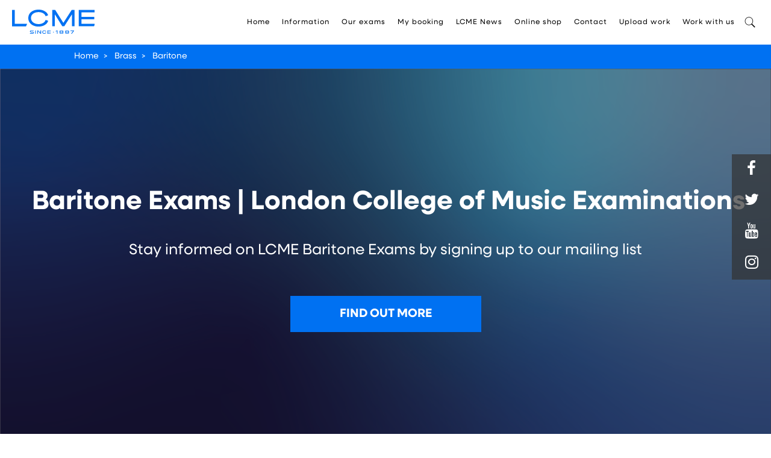

--- FILE ---
content_type: text/html; charset=utf-8
request_url: https://lcme.uwl.ac.uk/our-exams/brass/baritone
body_size: 12482
content:
<!DOCTYPE html>

<html>
<head>
    <meta name="viewport" content="width=device-width" />
    <title></title>

    <meta charset="utf-8">
    <meta name="viewport" content="width=device-width, initial-scale=1.0, maximum-scale=1.0, user-scalable=0"><!-- Mobile Specific Metas -->
    <meta name="keywords" content="Baritone" />
    <meta name="description" content="Baritone exams with a wide choice of qualifications ranging from graded exams to Performance and Teaching diplomas." />
		
    <title>LCM Exams | Baritone Graded exams and Diplomas - University of West London</title>


    <link rel="shortcut icon" href="/images/Favicon.ico">
    <link rel="stylesheet" href="/css/bootstrap.css">
    <link rel="stylesheet" href="/css/docs.css">
    <link rel="stylesheet" href="/css/select2.css">
    <link rel="stylesheet" href="https://use.typekit.net/ich6gar.css">
    <script type="text/javascript" src="/js/jquery-1.10.2.min.js"></script>
    <script src="/assets/js/modernizr-2.8.0.min.js"></script>
    <link rel="stylesheet" crossorigin="anonymous" referrerpolicy="no-referrer" href="https://uat.lcme.uwl.ac.uk/Umbraco/lib/font-awesome/css/font-awesome.min.css" />

    <!-- Facebook Pixel Code -->
    <script>
        !function (f, b, e, v, n, t, s) {
            if (f.fbq) return; n = f.fbq = function () {
                n.callMethod ?
                    n.callMethod.apply(n, arguments) : n.queue.push(arguments)
            };
            if (!f._fbq) f._fbq = n; n.push = n; n.loaded = !0; n.version = '2.0';
            n.queue = []; t = b.createElement(e); t.async = !0;
            t.src = v; s = b.getElementsByTagName(e)[0];
            s.parentNode.insertBefore(t, s)
        }(window, document, 'script',
            'https://connect.facebook.net/en_US/fbevents.js');
        fbq('init', '2190995294366359');
        fbq('track', 'PageView');</script>
    <noscript>
        <img height="1" width="1"
             src="https://www.facebook.com/tr?id=2190995294366359&ev=PageView&noscript=1" />
    </noscript>
    <!-- End Facebook Pixel Code -->
    <!-- Google Tag Manager -->
    <script>
        (function (w, d, s, l, i) {
            w[l] = w[l] || []; w[l].push({
                'gtm.start':
                    new Date().getTime(), event: 'gtm.js'
            }); var f = d.getElementsByTagName(s)[0],
                j = d.createElement(s), dl = l != 'dataLayer' ? '&l=' + l : ''; j.async = true; j.src =
                    'https://www.googletagmanager.com/gtm.js?id=' + i + dl; f.parentNode.insertBefore(j, f);
        })(window, document, 'script', 'dataLayer', 'GTM-P5LHNRN');</script>
    <!-- End Google Tag Manager -->
    <!-- Google Tag Manager -->

    <script>
        (function (w, d, s, l, i) {
            w[l] = w[l] || []; w[l].push({
                'gtm.start':
                    new Date().getTime(), event: 'gtm.js'
            }); var f = d.getElementsByTagName(s)[0],
                j = d.createElement(s), dl = l != 'dataLayer' ? '&l=' + l : ''; j.async = true; j.src =
                    'https://www.googletagmanager.com/gtm.js?id=' + i + dl; f.parentNode.insertBefore(j, f);
        })(window, document, 'script', 'dataLayer', 'GTM-TQ88NQ9');</script>
    <!-- End Google Tag Manager -->
    <!-- Google Tag Manager (noscript) -->
    <noscript>
        <iframe src="https://www.googletagmanager.com/ns.html?id=GTM-TQ88NQ9"
                height="0" width="0" style="display:none;visibility:hidden"></iframe>
    </noscript>
    <script>
        $(window).resize(function () {
            rez()
        })
        $(document).ready(function () {
            rez()
        })
        function rez() {
            if ($(window).width() < 768) {
                var wh = $(window).height();
                var bdh = $('.breadcrumb').outerHeight();
                var hh = $('#header').outerHeight();
                var th = wh - (hh + bdh);
                $('.banner-slider .banner-img, .inner-banner-section .banner-img').css('height', th + 'px');
            }
        }</script>
    <!-- End Google Tag Manager (noscript) -->
    <meta name="google-site-verification" content="FANH6FZLDXp3adfnObXXOnTlJnI420NocXLm0AyMnoQ" />
</head>
<body>
    <!-- Google Tag Manager (noscript) -->
    <noscript>
        <iframe src="https://www.googletagmanager.com/ns.html?id=GTM-P5LHNRN"
                height="0" width="0" style="display:none;visibility:hidden"></iframe>
    </noscript>
    <!-- End Google Tag Manager (noscript) -->

    <div class="page">

<header id="header" class='inner-page'>
    <div class="inner-header">
        <nav id="nav-main">
            <div class="navbar navbar-inverse">
                <div class="navbar-header">
                    <a href="/" class="navbar-brand"><img src="/media/cz3jdblc/lcme_logo_digital_websitenew.svg" alt=""></a>
                    <button type="button" class="navbar-toggle">
                        <span class="icon-bar"></span>
                        <span class="icon-bar"></span>
                        <span class="icon-bar"></span>
                    </button>
                </div>
                <div id="google_translate_element" class="language-box"></div>
                <div class="navbar-collapse collapse">
                    <ul class="nav navbar-nav">
                                        <li class='    '>
                                            <a href='/home/'>Home</a>
                                        </li>
                                        <li class='    sub-li'>
                                            <a href='/information/exam-centres-uk-ireland/'>Information</a>
                                                    <div class="sub-menu">
                                                        <div class="sub-menuInner">
                                                            <div class="row">
                                                                    <div class="col-sm-4">
                                                                        <div class="title">Entering for an exam</div>
                                                                        <ul>
                                                                                        <li>
                                                                                                <a target="_self" href="/information/entry-fees/">Entry fees</a>
                                                                                        </li>
                                                                                        <li>
                                                                                                <a target="_self" href="/information/practical-session-dates/">Practical session dates</a>
                                                                                        </li>
                                                                                        <li>
                                                                                                <a target="_self" href="/information/import-files-for-lcme-centre-reps/">Import files for LCME centre reps</a>
                                                                                        </li>
                                                                                        <li>
                                                                                                <a target="_self" href="/information/equality-reasonable-adjustment/">Equality &amp; Reasonable Adjustment</a>
                                                                                        </li>
                                                                                        <li>
                                                                                                <a target="_self" href="/information/lcme-digital-exams-recording-guidelines/">LCME Digital exams: recording guidelines</a>
                                                                                        </li>
                                                                        </ul>
                                                                    </div>
                                                                    <div class="col-sm-4">

                                                                        <ul>
                                                                                    <li><a href="/information/exam-centres-uk-ireland/">Exam Centres - UK &amp; Ireland</a></li>
                                                                                    <li><a href="/information/international-lcme-partners/">International LCME partners</a></li>
                                                                                    <li><a href="/information/exam-policies/">Exam policies</a></li>
                                                                                    <li><a href="/information/appeals/">Appeals</a></li>
                                                                        </ul>
                                                                    </div>
                                                                <div class="col-sm-4 c">
                                                                    <div class="title">Reference</div>
                                                                    <ul>
                                                                                <li><a href="/information/entry-forms/">Entry forms</a></li>
                                                                                <li><a href="/information/replacement-certificate/">Replacement certificate</a></li>
                                                                    </ul>
                                                                </div>
                                                            </div>
                                                        </div>
                                                    </div>
                                        </li>
                                        <li class='    sub-li'>
                                            <a href='/our-exams/'>Our exams</a>
                                                    <div class="sub-menu">
                                                        <div class="sub-menuInner">
                                                            <div class="row">
                                                                    <div class="col-sm-4">
                                                                        <div class="title">Qualifications</div>
                                                                        <ul>
                                                                                    <li>
                                                                                        <a href='/our-exams/'>
                                                                                            View all subjects
                                                                                        </a>
                                                                                    </li>
                                                                        </ul>
                                                                    </div>
                                                                    <div class="col-sm-4">

                                                                        <ul>
                                                                                    <li><a href="/our-exams/grades/">Grades</a></li>
                                                                                    <li><a href="/our-exams/recital-grades/">Recital Grades</a></li>
                                                                                    <li><a href="/our-exams/leisure-play/">Leisure Play</a></li>
                                                                                    <li><a href="/our-exams/digital-exams-recorded-live-online/">Digital Exams (Recorded &amp; Live Online)</a></li>
                                                                                    <li><a href="/our-exams/performance-diplomas/">Performance Diplomas</a></li>
                                                                                    <li><a href="/our-exams/pre-grade-1-and-early-learning/">Pre-Grade 1 and Early Learning</a></li>
                                                                                    <li><a href="/our-exams/teaching-diplomas/">Teaching Diplomas</a></li>
                                                                                    <li><a href="/our-exams/theory-exams/">Theory Exams</a></li>
                                                                                    <li><a href="/our-exams/theory-diplomas/">Theory Diplomas</a></li>
                                                                        </ul>
                                                                    </div>
                                                                <div class="col-sm-4 c">
                                                                    <div class="title">Regulation</div>
                                                                    <ul>
                                                                                <li><a href="/our-exams/regulation/">Regulation</a></li>
                                                                                <li><a href="/our-exams/european-qualifications-framework/">European Qualifications Framework</a></li>
                                                                                <li><a href="/our-exams/ucas/">UCAS</a></li>
                                                                                <li><a href="/our-exams/music-diplomas/">Music Diplomas</a></li>
                                                                    </ul>
                                                                </div>
                                                            </div>
                                                        </div>
                                                    </div>
                                        </li>
                                        <li class='SubNav-new    sub-li'>
                                            <a href='/my-booking/in-person-exams/'>My booking</a>
                                                    <div class="sub-menu">
                                                        <ul class="Sub-Normal-Menu">
                                                                <li>
                                                                        <a target="_self" href="/my-booking/in-person-exams/">In-Person exams</a>
                                                                </li>
                                                                <li>
                                                                            <a target='_self' href='/our-exams/digital-exams/lcme-digital-exams/'>Digital exams</a>
                                                                </li>
                                                                <li>
                                                                            <a target='_self' href='https://www.rgt.org/exams/exam-entry-info.php'>RGT exams</a>
                                                                </li>
                                                        </ul>
                                                    </div>
                                        </li>
                                        <li class='    '>
                                            <a href='https://lcme.uwl.ac.uk/publications/lcme-news'>LCME News</a>
                                        </li>
                                        <li class="SubNav-new sub-li">
                                                <a target='_self' href='https://lcmmusicshop.uwl.ac.uk/'>Online shop</a>
                                                <div class="sub-menu">
                                                    <ul class="Sub-Normal-Menu">
                                                                    <li>
                                                                        <a target="_self" href="https://lcmmusicshop.uwl.ac.uk/">Online shop</a>
                                                                    </li>
                                                                    <li>
                                                                        <a target="_self" href="http://lcmebooks.org">Downloads and eBooks</a>
                                                                    </li>
                                                    </ul>
                                                </div>
                                        </li>
                                        <li class='    '>
                                            <a href='/contact/'>Contact</a>
                                        </li>
                                        <li class="">
                                                <a target='_self' href='https://enter.lcme.exsrv.com/file-submission-essay-and-or-lesson-video/'>Upload work</a>
                                        </li>
                                        <li class='SubNav-new    '>
                                            <a href='/work-with-us/become-a-centre/'>Work with us</a>
                                        </li>

                        <li class="">
                            <a href="#" class="search-icon" data-toggle="modal" data-target="#myModal"></a>
                        </li>
                        


                    </ul>
                </div>
            </div>
        </nav>
        <div class="moblie-nav">
            <ul class="first-leavel">
                                <li class=' '>
                                    <a href='/home/'
                                       class='subnavalt'>Home</a><div></div>

                                </li>
                                <li class='moblie-sub '>
                                    <a href='/information/exam-centres-uk-ireland/'
                                       class='subnavalt'>Information</a><div></div>

                                            <ul class="second-leavel">
                                                    <li class="moblie-sub">
                                                        <a href="javascript:void(0);" class="subnavalt">Entering for an exam</a><div></div>
                                                        <ul class="third-leavel">
                                                                        <li><a href="/information/entry-fees/">Entry fees</a></li>
                                                                        <li><a href="/information/practical-session-dates/">Practical session dates</a></li>
                                                                        <li><a href="/information/import-files-for-lcme-centre-reps/">Import files for LCME centre reps</a></li>
                                                                        <li><a href="/information/equality-reasonable-adjustment/">Equality &amp; Reasonable Adjustment</a></li>
                                                                        <li><a href="/information/lcme-digital-exams-recording-guidelines/">LCME Digital exams: recording guidelines</a></li>
                                                        </ul>
                                                    </li>
                                                    <li class="moblie-sub">
                                                        <a href="javascript:void(0);" class="subnavalt">Where</a><div></div>
                                                        <ul class="third-leavel">
                                                                    <li><a href="/information/exam-centres-uk-ireland/">Exam Centres - UK &amp; Ireland</a><div></div></li>
                                                                    <li><a href="/information/international-lcme-partners/">International LCME partners</a><div></div></li>
                                                                    <li><a href="/information/exam-policies/">Exam policies</a><div></div></li>
                                                                    <li><a href="/information/appeals/">Appeals</a><div></div></li>
                                                        </ul>
                                                    </li>
                                                <li class="moblie-sub">
                                                    <a href="javascript:void(0);" class="subnavalt">Reference</a><div></div>
                                                    <ul class="third-leavel">
                                                                <li><a href="/information/entry-forms/">Entry forms</a><div></div></li>
                                                                <li><a href="/information/replacement-certificate/">Replacement certificate</a><div></div></li>
                                                    </ul>
                                                </li>
                                            </ul>
                                </li>
                                <li class='moblie-sub '>
                                    <a href='/our-exams/'
                                       class=''>Our exams</a><div></div>

                                            <ul class="second-leavel">
                                                    <li class="moblie-sub">
                                                        <a href="javascript:void(0);" class="subnavalt">Qualifications</a><div></div>
                                                        <ul class="third-leavel">
                                                                    <li>
                                                                        <a href='/our-exams/'>
                                                                            View all subjects
                                                                        </a>
                                                                    </li>
                                                        </ul>
                                                    </li>
                                                    <li class="moblie-sub">
                                                        <a href="javascript:void(0);" class="subnavalt">Exam levels</a><div></div>
                                                        <ul class="third-leavel">
                                                                    <li><a href="/our-exams/grades/">Grades</a><div></div></li>
                                                                    <li><a href="/our-exams/recital-grades/">Recital Grades</a><div></div></li>
                                                                    <li><a href="/our-exams/leisure-play/">Leisure Play</a><div></div></li>
                                                                    <li><a href="/our-exams/digital-exams-recorded-live-online/">Digital Exams (Recorded &amp; Live Online)</a><div></div></li>
                                                                    <li><a href="/our-exams/performance-diplomas/">Performance Diplomas</a><div></div></li>
                                                                    <li><a href="/our-exams/pre-grade-1-and-early-learning/">Pre-Grade 1 and Early Learning</a><div></div></li>
                                                                    <li><a href="/our-exams/teaching-diplomas/">Teaching Diplomas</a><div></div></li>
                                                                    <li><a href="/our-exams/theory-exams/">Theory Exams</a><div></div></li>
                                                                    <li><a href="/our-exams/theory-diplomas/">Theory Diplomas</a><div></div></li>
                                                        </ul>
                                                    </li>
                                                <li class="moblie-sub">
                                                    <a href="javascript:void(0);" class="subnavalt">Regulation</a><div></div>
                                                    <ul class="third-leavel">
                                                                <li><a href="/our-exams/regulation/">Regulation</a><div></div></li>
                                                                <li><a href="/our-exams/european-qualifications-framework/">European Qualifications Framework</a><div></div></li>
                                                                <li><a href="/our-exams/ucas/">UCAS</a><div></div></li>
                                                                <li><a href="/our-exams/music-diplomas/">Music Diplomas</a><div></div></li>
                                                    </ul>
                                                </li>
                                            </ul>
                                </li>
                                <li class='moblie-sub '>
                                    <a href='/my-booking/in-person-exams/'
                                       class=''>My booking</a><div></div>

                                            <ul class="second-leavel">
                                                    <li>
                                                            <a target="_self" href="/my-booking/in-person-exams/">In-Person exams</a>
                                                    </li>
                                                    <li>
                                                                <a target='_self' href='/our-exams/digital-exams/lcme-digital-exams/'>Digital exams</a>
                                                    </li>
                                                    <li>
                                                                <a target='_self' href='https://www.rgt.org/exams/exam-entry-info.php'>RGT exams</a>
                                                    </li>
                                            </ul>
                                </li>
                                <li class=' '>
                                    <a href='https://lcme.uwl.ac.uk/publications/lcme-news'
                                       class='subnavalt'>LCME News</a><div></div>

                                </li>
                                <li>
                                        <a target='_blank' href='https://lcmmusicshop.uwl.ac.uk/'>Online shop</a>
                                </li>
                                <li class=' '>
                                    <a href='/contact/'
                                       class='subnavalt'>Contact</a><div></div>

                                </li>
                                <li>
                                        <a target='_blank' href='https://enter.lcme.exsrv.com/file-submission-essay-and-or-lesson-video/'>Upload work</a>
                                </li>
                                <li class=' '>
                                    <a href='/work-with-us/become-a-centre/'
                                       class='subnavalt'>Work with us</a><div></div>

                                </li>
                    <li class="">
                        <a href="#" class="search-icon navbar-toggle" data-toggle="modal" data-target="#myModal"></a>
                    </li>


            </ul>
        </div>
    </div>
</header>

        <div class="mainContent">
            
        <div class="breadcrumb">
            <div class="container-full">
                <ul>
                    <li><a href="/">Home</a>&gt;</li>
                            <li><a href="/our-exams/brass/">Brass</a>&gt;</li>
                    <li><a href="/our-exams/brass/baritone/">Baritone</a></li>
                </ul>
            </div>
        </div>
        <div class="inner-banner-section">
            <div class="banner-img" style="background-image: url(/media/ey2kpdtv/banner_artboard-1.png);">
                <div class="banner-caption">
                    <h1><span></span> Baritone Exams | London College of Music Examinations</h1>
                    <p>Stay informed on LCME Baritone Exams by signing up to our mailing list</p>
                    <a href="https://share-eu1.hsforms.com/1J_cYZ6FcQ-WuZg7ylxQi2gfvfw4" class="banner-btn" target="_blank">Find out more</a>
                </div>
            </div>
        </div>
    <div class="content">
        <div class="online-exam-section">
            <div class="container-full">
                <div class="row">
                    <div class="row-height">
                        <div class="col-md-4 col-lg-3  col-md-height">
                            <div class="left-section">
                                <div class="finder-info">
                                    <div class="finder-logo"><img src="/media/m04h4zmj/icon-brass.png" alt=""></div>
                                    <div class="name"><a href="/our-exams/brass/baritone/">Brass</a></div>
                                </div>
                                <div class="left-title"></div>

                                    <div class="first-leavel no-padding">
                                        <div class="title active">
                                            <a href="/our-exams/brass/baritone/" style="color:#fff;">Baritone</a>
                                            <span>+</span>
                                        </div>
                                    </div>
                                    <div class="first-leavel no-padding">
                                        <div class="title ">
                                            <a href="/our-exams/brass/cornet/" style="">Cornet</a>
                                            <span>+</span>
                                        </div>
                                    </div>
                                    <div class="first-leavel no-padding">
                                        <div class="title ">
                                            <a href="/our-exams/brass/french-horn/" style="">French Horn</a>
                                            <span>+</span>
                                        </div>
                                    </div>
                                    <div class="first-leavel no-padding">
                                        <div class="title ">
                                            <a href="/our-exams/brass/euphonium/" style="">Euphonium</a>
                                            <span>+</span>
                                        </div>
                                    </div>
                                    <div class="first-leavel no-padding">
                                        <div class="title ">
                                            <a href="/our-exams/brass/flugelhorn/" style="">Flugelhorn</a>
                                            <span>+</span>
                                        </div>
                                    </div>
                                    <div class="first-leavel no-padding">
                                        <div class="title ">
                                            <a href="/our-exams/brass/tenor-horn/" style="">Tenor Horn</a>
                                            <span>+</span>
                                        </div>
                                    </div>
                                    <div class="first-leavel no-padding">
                                        <div class="title ">
                                            <a href="/our-exams/brass/trombone/" style="">Trombone</a>
                                            <span>+</span>
                                        </div>
                                    </div>
                                    <div class="first-leavel no-padding">
                                        <div class="title ">
                                            <a href="/our-exams/brass/trumpet/" style="">Trumpet</a>
                                            <span>+</span>
                                        </div>
                                    </div>
                                    <div class="first-leavel no-padding">
                                        <div class="title ">
                                            <a href="/our-exams/brass/tuba/" style="">Tuba</a>
                                            <span>+</span>
                                        </div>
                                    </div>

                            </div>
                        </div>

                        <div class="col-md-8 col-lg-9 col-md-height">
                            <div class="right-section">
                                <div class="subjects-exam">
                                    <h3> Baritone</h3>
                                    <h1>About LCME Baritone Exams</h1>
<p>There are eight LCME Baritone grades, four performance diplomas and three teaching diplomas.</p>
<p>The standard graded exams consist of a performance of three pieces, technical work, sight reading, a&nbsp;discussion&nbsp;and aural tests.</p>
<p>We also provide alternatives to our standard examination format designed to offer something different to our diverse range of candidates:</p>
<ul>
<li><a href="/our-exams/recital-grades/">Recital</a>&nbsp;– an exam entirely or predominantly performance-based</li>
<li><a href="/our-exams/leisure-play/">Leisure Play</a>&nbsp;– a performance of four pieces, with an optional own-choice piece</li>
<li><a href="/our-exams/performance-diplomas">Concert</a> – an entirely performance-based diploma exam</li>
</ul>
<h4><strong>Book your LCME&nbsp;Baritone exam</strong></h4>
<p><a href="/work-with-us/become-a-centre/" title="Become a Rep" class="light-btn">Become an exam centre</a></p>
<p><a href="/my-booking/in-person-exams/" title="In-Person exams" class="light-btn">Book your exam in-person</a></p>
<p><a href="/our-exams/digital-exams/recorded-exams" target="" class="light-btn">Book your recorded exam</a></p>
<p><a rel="noopener" href="https://share-eu1.hsforms.com/1J_cYZ6FcQ-WuZg7ylxQi2gfvfw4" target="_blank" class="light-btn">Register for more info</a></p>
                                </div>
                                            <h3>What&#x2019;s in the exam</h3>
                                            <div class="exam-info-tab blue-tab">
                                                        <div class="exam-slide">
                                                            <div class="title">Grades</div>
                                                            <div class="tab-content">
                                                                <div class="exam-grade">
                                                                    <div class="inner-box">
                                                                        <div class="row">
                                                                            <div class="col-sm-6">
                                                                                <h4>Exam content</h4>
                                                                                <ul>
<li>Technical work</li>
<li>Performance (3 pieces)</li>
<li>Discussion</li>
<li>Sight reading</li>
<li>Aural tests</li>
</ul>
                                                                            </div>
                                                                            <div class="col-sm-6">
                                                                                <h4>Download Syllabus</h4>
                                                                                        <div class="syllabus-link">
                                                                                            <a href="/media/p54lgdsy/music-grades-syllabus.pdf" target=" _blank">Baritone Grades Syllabus</a>
                                                                                        </div>
                                                                                        <div class="syllabus-link">
                                                                                            <a href="/media/oqkc02ub/baritone-euphonium-rep-list.pdf" target=" _blank">Baritone Grades Repertoire List</a>
                                                                                        </div>
                                                                            </div>
                                                                        </div>
                                                                    </div>
                                                                </div>
                                                            </div>
                                                        </div>
                                                        <div class="exam-slide">
                                                            <div class="title">Leisure Play</div>
                                                            <div class="tab-content">
                                                                <div class="exam-grade">
                                                                    <div class="inner-box">
                                                                        <div class="row">
                                                                            <div class="col-sm-6">
                                                                                <h4>Exam content</h4>
                                                                                <ul>
<li>Performance (4 pieces)</li>
</ul>
                                                                            </div>
                                                                            <div class="col-sm-6">
                                                                                <h4>Download Syllabus</h4>
                                                                                        <div class="syllabus-link">
                                                                                            <a href="/media/p54lgdsy/music-grades-syllabus.pdf" target=" _blank">Baritone Grades Syllabus</a>
                                                                                        </div>
                                                                                        <div class="syllabus-link">
                                                                                            <a href="/media/oqkc02ub/baritone-euphonium-rep-list.pdf" target=" _blank">Baritone Grades Repertoire List</a>
                                                                                        </div>
                                                                            </div>
                                                                        </div>
                                                                    </div>
                                                                </div>
                                                            </div>
                                                        </div>
                                                        <div class="exam-slide">
                                                            <div class="title">Recital</div>
                                                            <div class="tab-content">
                                                                <div class="exam-grade">
                                                                    <div class="inner-box">
                                                                        <div class="row">
                                                                            <div class="col-sm-6">
                                                                                <h4>Exam content</h4>
                                                                                <ul>
<li>Performance (4 pieces)</li>
<li>Additional piece/Sight reading/Discussion</li>
</ul>
                                                                            </div>
                                                                            <div class="col-sm-6">
                                                                                <h4>Download Syllabus</h4>
                                                                                        <div class="syllabus-link">
                                                                                            <a href="/media/p54lgdsy/music-grades-syllabus.pdf" target=" _blank">Baritone Grades Syllabus</a>
                                                                                        </div>
                                                                                        <div class="syllabus-link">
                                                                                            <a href="/media/oqkc02ub/baritone-euphonium-rep-list.pdf" target=" _blank">Baritone Grades Repertoire List</a>
                                                                                        </div>
                                                                            </div>
                                                                        </div>
                                                                    </div>
                                                                </div>
                                                            </div>
                                                        </div>
                                                        <div class="exam-slide">
                                                            <div class="title">DipLCM</div>
                                                            <div class="tab-content">
                                                                <div class="exam-grade">
                                                                    <div class="inner-box">
                                                                        <div class="row">
                                                                            <div class="col-sm-6">
                                                                                <h4>Exam content</h4>
                                                                                <p><strong>Standard:</strong></p>
<ul>
<li>Performance</li>
<li>Discussion</li>
<li>Sight reading</li>
</ul>
<p><strong>Recital:</strong></p>
<ul>
<li>Performance</li>
<li>Discussion/Sight reading</li>
</ul>
<p><strong>Concert:</strong></p>
<ul>
<li>Performance</li>
</ul>
                                                                            </div>
                                                                            <div class="col-sm-6">
                                                                                <h4>Download Syllabus</h4>
                                                                                        <div class="syllabus-link">
                                                                                            <a href="/media/kzzl4bof/music-diplomas-syllabus.pdf" target=" _blank">Baritone Diploma Syllabus</a>
                                                                                        </div>
                                                                                        <div class="syllabus-link">
                                                                                            <a href="/media/zmijd01u/brass-diplomas-repertoire-list-2019-update.pdf" target=" _blank">Baritone Diploma Repertoire List</a>
                                                                                        </div>
                                                                            </div>
                                                                        </div>
                                                                    </div>
                                                                </div>
                                                            </div>
                                                        </div>
                                                        <div class="exam-slide">
                                                            <div class="title">ALCM</div>
                                                            <div class="tab-content">
                                                                <div class="exam-grade">
                                                                    <div class="inner-box">
                                                                        <div class="row">
                                                                            <div class="col-sm-6">
                                                                                <h4>Exam content</h4>
                                                                                <p><strong>Standard:</strong></p>
<ul>
<li>Performance</li>
<li>Discussion</li>
<li>Sight reading</li>
</ul>
<p><strong>Recital:</strong></p>
<ul>
<li>Performance</li>
<li>Discussion/Sight reading</li>
</ul>
<p><strong>Concert:</strong></p>
<ul>
<li>Performance</li>
</ul>
                                                                            </div>
                                                                            <div class="col-sm-6">
                                                                                <h4>Download Syllabus</h4>
                                                                                        <div class="syllabus-link">
                                                                                            <a href="/media/kzzl4bof/music-diplomas-syllabus.pdf" target=" _blank">Baritone Diploma Syllabus</a>
                                                                                        </div>
                                                                                        <div class="syllabus-link">
                                                                                            <a href="/media/zmijd01u/brass-diplomas-repertoire-list-2019-update.pdf" target=" _blank">Baritone Diploma Repertoire List</a>
                                                                                        </div>
                                                                            </div>
                                                                        </div>
                                                                    </div>
                                                                </div>
                                                            </div>
                                                        </div>
                                                        <div class="exam-slide">
                                                            <div class="title">LLCM</div>
                                                            <div class="tab-content">
                                                                <div class="exam-grade">
                                                                    <div class="inner-box">
                                                                        <div class="row">
                                                                            <div class="col-sm-6">
                                                                                <h4>Exam content</h4>
                                                                                <p><strong>Standard:</strong></p>
<ul>
<li>Performance</li>
<li>Discussion</li>
<li>Sight Reading</li>
</ul>
<p><strong>Recital:</strong></p>
<ul>
<li>Performance</li>
<li>Discussion/Sight Reading</li>
</ul>
<p><strong>Concert:</strong></p>
<ul>
<li>Performance</li>
</ul>
                                                                            </div>
                                                                            <div class="col-sm-6">
                                                                                <h4>Download Syllabus</h4>
                                                                                        <div class="syllabus-link">
                                                                                            <a href="/media/kzzl4bof/music-diplomas-syllabus.pdf" target=" _blank">Baritone Diploma Syllabus</a>
                                                                                        </div>
                                                                                        <div class="syllabus-link">
                                                                                            <a href="/media/zmijd01u/brass-diplomas-repertoire-list-2019-update.pdf" target=" _blank">Baritone Diploma Repertoire List</a>
                                                                                        </div>
                                                                            </div>
                                                                        </div>
                                                                    </div>
                                                                </div>
                                                            </div>
                                                        </div>
                                                        <div class="exam-slide">
                                                            <div class="title">FLCM</div>
                                                            <div class="tab-content">
                                                                <div class="exam-grade">
                                                                    <div class="inner-box">
                                                                        <div class="row">
                                                                            <div class="col-sm-6">
                                                                                <h4>Exam content</h4>
                                                                                <ul>
<li>Performance</li>
<li>Programme notes</li>
</ul>
                                                                            </div>
                                                                            <div class="col-sm-6">
                                                                                <h4>Download Syllabus</h4>
                                                                                        <div class="syllabus-link">
                                                                                            <a href="/media/kzzl4bof/music-diplomas-syllabus.pdf" target=" _blank">Baritone Diploma Syllabus</a>
                                                                                        </div>
                                                                                        <div class="syllabus-link">
                                                                                            <a href="/media/zmijd01u/brass-diplomas-repertoire-list-2019-update.pdf" target=" _blank">Baritone Diploma Repertoire List</a>
                                                                                        </div>
                                                                            </div>
                                                                        </div>
                                                                    </div>
                                                                </div>
                                                            </div>
                                                        </div>
                                                        <div class="exam-slide">
                                                            <div class="title">DipLCM Teaching</div>
                                                            <div class="tab-content">
                                                                <div class="exam-grade">
                                                                    <div class="inner-box">
                                                                        <div class="row">
                                                                            <div class="col-sm-6">
                                                                                <h4>Exam content</h4>
                                                                                <ul>
<li>Teaching:&nbsp;<a data-id="6636" href="/our-exams/teaching-diplomas/" title="Teaching Diplomas">live/recorded lesson</a></li>
<li>Presentation</li>
<li>Demonstration &amp; Performance</li>
<li>Discussion</li>
</ul>
<p>&nbsp;</p>
                                                                            </div>
                                                                            <div class="col-sm-6">
                                                                                <h4>Download Syllabus</h4>
                                                                                        <div class="syllabus-link">
                                                                                            <a href="/media/kzzl4bof/music-diplomas-syllabus.pdf" target=" _blank">Baritone Teaching Diploma Syllabus</a>
                                                                                        </div>
                                                                            </div>
                                                                        </div>
                                                                    </div>
                                                                </div>
                                                            </div>
                                                        </div>
                                                        <div class="exam-slide">
                                                            <div class="title">ALCM Teaching</div>
                                                            <div class="tab-content">
                                                                <div class="exam-grade">
                                                                    <div class="inner-box">
                                                                        <div class="row">
                                                                            <div class="col-sm-6">
                                                                                <h4>Exam content</h4>
                                                                                <ul>
<li>Teaching:&nbsp;<a data-id="6636" href="/our-exams/teaching-diplomas/" title="Teaching Diplomas">live/recorded lesson</a></li>
<li>Essay</li>
<li>Presentation</li>
<li>Demonstration &amp; Performance</li>
<li>Discussion</li>
</ul>
                                                                            </div>
                                                                            <div class="col-sm-6">
                                                                                <h4>Download Syllabus</h4>
                                                                                        <div class="syllabus-link">
                                                                                            <a href="/media/kzzl4bof/music-diplomas-syllabus.pdf" target=" _blank">Baritone Teaching Diploma Syllabus</a>
                                                                                        </div>
                                                                            </div>
                                                                        </div>
                                                                    </div>
                                                                </div>
                                                            </div>
                                                        </div>
                                                        <div class="exam-slide">
                                                            <div class="title">LLCM Teaching</div>
                                                            <div class="tab-content">
                                                                <div class="exam-grade">
                                                                    <div class="inner-box">
                                                                        <div class="row">
                                                                            <div class="col-sm-6">
                                                                                <h4>Exam content</h4>
                                                                                <ul>
<li>Teaching:&nbsp;<a data-id="6636" href="/our-exams/teaching-diplomas/" title="Teaching Diplomas">live/recorded lesson</a></li>
<li>Dissertation</li>
<li>Presentation &amp; Demonstration</li>
<li>Discussion</li>
</ul>
                                                                            </div>
                                                                            <div class="col-sm-6">
                                                                                <h4>Download Syllabus</h4>
                                                                                        <div class="syllabus-link">
                                                                                            <a href="/media/kzzl4bof/music-diplomas-syllabus.pdf" target=" _blank">Baritone Teaching Diploma Syllabus</a>
                                                                                        </div>
                                                                            </div>
                                                                        </div>
                                                                    </div>
                                                                </div>
                                                            </div>
                                                        </div>
                                            </div>
                                            <br />
                            </div>
                        </div>
                    </div>
                </div>
            </div>
        </div>
    </div>

        </div>

<link rel="stylesheet" href="/Umbraco/lib/font-awesome/css/font-awesome.min.css" />
<footer id="footer">
    <div class="footer-inner">
        <div class="col1">
            <div class="footer-logo"><a><img src="/media/kw0h5hde/lcme-2024-taglinenew.svg" alt=""></a></div>
            <div class="social-media">
                <ul>
                </ul>
            </div>
        </div>
        <div class="col2">
            <h4></h4>
            <p>London College of Music Examinations<br>University of West London&nbsp;<br>St Mary's Road<br>Ealing&nbsp;<br>London W5 5RF</p>
<p><br><a href="/contact/" title="Contact">Contact Us</a></p>
        </div>
        <div class="col3">
            <h4></h4>
            
        </div>
        <div class="col4">
            <h4>The fineprint</h4>
            <div class="clearfix">
                            <ul class="footer-link">
                        <li><a href="/accessibility/">Accessibility</a></li>
                        <li><a href="/information/equality-of-opportunity-reasonable-adjustment-and-special-consideration/">Equality of opportunity</a></li>
                        <li><a href="/media/oeqaq2t1/regulations-and-information.pdf" target="_blank">Regulations &amp; information</a></li>
                        <li><a href="/media/lvylyu22/complaints-procedure.pdf" target="_blank">Complaints</a></li>
                        <li><a href="/media/qhzd3r0g/malpractice-and-maladministration-policy.pdf" target="_blank">Malpractice</a></li>
                        <li><a href="https://lcme.uwl.ac.uk/media/pyofsdvj/lcme-welsh-language-policy-statement.pdf">Welsh Language Policy Statement</a></li>
                        <li><a href="/privacy-and-cookies/">Privacy and cookies</a></li>
                        <li><a href="/brand-assets/">LCME Branding</a></li>
                            </ul>
            </div>
        </div>
        <div class="footer-copyright">
            <span>Copyright © 2026</span><p><p style="display: inline;">University of West London | London College of Music Examinations</p>
<p>&nbsp;</p></p>
        </div>
        <div class="lft-block">
            <ul>
                <li class="fb">
                    <a href="https://www.facebook.com/LCMExamination/" target="_blank">
                        <i class="fa fa-facebook"></i>
                    </a>
                </li>
                <li class="twt">
                    <a href="https://twitter.com/lcmexams?lang=en" target="_blank">
                        <i class="fa fa-twitter"></i>
                    </a>
                </li>
                <li class="ytb">
                    <a href="https://www.youtube.com/channel/UCKqw_ADf90EAwq9p5suSHCQ" target="_blank">
                        <i class="fa fa-youtube"></i>
                    </a>
                </li>
                <li class="blog">
                    <a href="https://www.instagram.com/LCMExams/" target="_blank">
                        <i class="fa fa-instagram"></i>
                    </a>
                </li>
            </ul>
        </div>
    </div>
</footer>
<script type="text/javascript">
    if ($(".banner").length == 1) {
        $(window).scroll(function () {
            var banner_height = $(".banner").outerHeight();
            if ($(window).scrollTop() > banner_height) {
                $("#header").addClass("homeNav");
            }
            else {
                $("#header").removeClass("homeNav");
            }
        });
    }
    var left_value = $("#header .inner-header").offset().left;
    left_value = left_value - 20;
    $(".book-onlineBtn").css("right", left_value + "px");
    $(window).resize(function () {
        var left_value = $("#header .inner-header").offset().left;
        left_value = left_value - 20;
        $(".book-onlineBtn").css("right", left_value + "px");
    });


    //$(window).scroll(function () {


    //    var breadcrumbr_height = $(".breadcrumb").outerHeight();

    //    if ($(window).scrollTop() > breadcrumbr_height) {
    //        console.log($(window).scrollTop())
    //    }
    //    else {
    //        console.log("change" + $(window).scrollTop())
    //    }

    //});


    $(".moblie-sub div, .subnavalt").click(function () {
        if ($(this).parent().find("ul:first").is(":visible")) {
            $(this).parent(".moblie-sub").removeClass("open");
            $(this).parent().find("ul:first").slideUp();
        }
        else {
            $(this).parent(".moblie-sub").addClass("open");
            $(this).parent().find("ul:first").slideDown();
        }
    });

    $(".navbar-toggle").click(function () {
        if ($(".moblie-nav").is(":visible")) {
            $("body").removeClass("moblie-menuOpen");
            $(".moblie-nav").slideUp();
        }
        else {
            $("body").addClass("moblie-menuOpen");
            $(".moblie-nav").slideDown();
        }
    });

    $(".language-box .select-language").click(function () {
        $(this).next("ul").slideToggle();
    });

    var pageHeight = $(window).height() - $("#footer").outerHeight();
    $(".mainContent").css("min-height", pageHeight + "px");
    $(window).resize(function () {
        var pageHeight = $(window).height() - $("#footer").outerHeight();
        $(".mainContent").css("min-height", pageHeight + "px");
    });

</script>
    </div>

    <script type="text/javascript" src="/js/bootstrap.js"></script>

    <script src="/lib/angular/angular.js"></script>
    <script src="/js/angular-route.min.js"></script>




        <script type="text/javascript">
            $(".exam-info-tab .exam-slide .title").click(function () {
                if ($(this).next(".tab-content").is(":visible")) {
                    $(this).removeClass("active");
                    $(this).next(".tab-content").slideUp();
                }
                else {
                    $(".exam-info-tab .exam-slide .title").removeClass("active");
                    $(".exam-info-tab .exam-slide .tab-content").slideUp();
                    $(this).addClass("active");
                    $(this).next(".tab-content").slideDown();
                }
            });

            $(".first-content > ul .first-sub > a").click(function () {
                if ($(this).next(".second-leavel").is(":visible")) {
                    $(this).parent(".first-sub").removeClass("active");
                    $(this).next(".second-leavel").slideUp();
                    $(this).children("span").text("+");
                }
                else {
                    $(".first-content > ul .first-sub").removeClass("active");
                    $(".first-content > ul .first-sub a span").text("+");
                    $(".first-content > ul .second-leavel").slideUp();
                    $(this).parent(".first-sub").addClass("active");
                    $(this).next(".second-leavel").slideDown();
                    $(this).children("span").text("X");
                }
            });

            $(".second-leavel .second-sub >a").click(function () {
                if ($(this).next(".third-leavel").is(":visible")) {
                    $(this).parent(".second-sub").removeClass("active");
                    $(this).next(".third-leavel").slideUp();
                }
                else {
                    $(".second-leavel .second-sub").removeClass("active");
                    $(".second-leavel .third-leavel").slideUp();
                    $(this).parent(".second-sub").addClass("active");
                    $(this).next(".third-leavel").slideDown();
                }
            });
            $(".first-leavel .title").click(function () {
                if ($(window).width() > 767) {

                }
                else {
                    if ($(this).next(".first-content").is(":visible")) {
                        $(this).children("span").text("+");
                        $(this).next(".first-content").slideUp();
                    }
                    else {
                        $(this).children("span").text("x");
                        $(this).next(".first-content").slideDown();
                    }
                }

            });</script>
    <script type="text/javascript">
        $(document).ready(function () {
            var dd = document.cookie.split(';')[0];
            $("input:checkbox[name=sample-check]:checked").each(function () {
                $("#" + this.id).prop('checked', false);
                $("#" + this.id).parent().removeClass('c_on');
            });

            $("input:checkbox[name=sample-check]").each(function () {
                if (dd.toString().indexOf($(this).val()) != -1) {
                    $("#" + this.id).parent().addClass('c_on');
                    $("#" + this.id).prop('checked', true);
                }
            });
            document.cookie = "";

            $("#telephoneValWork").keydown(function (e) {
                // Allow: backspace, delete, tab, escape, enter and .
                if ($.inArray(e.keyCode, [46, 8, 9, 27, 13, 110, 190]) !== -1 ||
                    // Allow: Ctrl+A, Command+A
                    (e.keyCode === 65 && (e.ctrlKey === true || e.metaKey === true)) ||
                    // Allow: home, end, left, right, down, up
                    (e.keyCode >= 35 && e.keyCode <= 40)) {
                    // let it happen, don't do anything
                    return;
                }
                // Ensure that it is a number and stop the keypress
                if ((e.shiftKey || (e.keyCode < 48 || e.keyCode > 57)) && (e.keyCode < 96 || e.keyCode > 105)) {
                    e.preventDefault();
                }
            });

            $("#telephoneVal").keydown(function (e) {
                // Allow: backspace, delete, tab, escape, enter and .
                if ($.inArray(e.keyCode, [46, 8, 9, 27, 13, 110, 190]) !== -1 ||
                    // Allow: Ctrl+A, Command+A
                    (e.keyCode === 65 && (e.ctrlKey === true || e.metaKey === true)) ||
                    // Allow: home, end, left, right, down, up
                    (e.keyCode >= 35 && e.keyCode <= 40)) {
                    // let it happen, don't do anything
                    return;
                }
                // Ensure that it is a number and stop the keypress
                if ((e.shiftKey || (e.keyCode < 48 || e.keyCode > 57)) && (e.keyCode < 96 || e.keyCode > 105)) {
                    e.preventDefault();
                }
            });

            $("#yearVal").keydown(function (e) {
                // Allow: backspace, delete, tab, escape, enter and .
                if ($.inArray(e.keyCode, [46, 8, 9, 27, 13, 110, 190]) !== -1 ||
                    // Allow: Ctrl+A, Command+A
                    (e.keyCode === 65 && (e.ctrlKey === true || e.metaKey === true)) ||
                    // Allow: home, end, left, right, down, up
                    (e.keyCode >= 35 && e.keyCode <= 40)) {
                    // let it happen, don't do anything
                    return;
                }
                // Ensure that it is a number and stop the keypress
                if ((e.shiftKey || (e.keyCode < 48 || e.keyCode > 57)) && (e.keyCode < 96 || e.keyCode > 105)) {
                    e.preventDefault();
                }
            });
        });

        //function checkEmail(curObj) {
        //    var email = $(curObj).val();
        //    var re = /^(([^<>()[\]\\.,;:\s@\"]+(\.[^<>()[\]\\.,;:\s@\"]+)*)|(\".+\"))@((\[[0-9]{1,3}\.[0-9]{1,3}\.[0-9]{1,3}\.[0-9]{1,3}\])|(([a-zA-Z\-0-9]+\.)+[a-zA-Z]{2,}))$/;
        //    if (!email.match(re)) {
        //        alert('Enter valid Email');
        //        return false;
        //    }
        //}

        function myFunction(curObj) {
            var data = $(curObj).val();
            if (data == "all") {
                data = "all";
                $("input:checkbox[name=sample-check]:checked").each(function () {
                    $("#" + this.id).prop('checked', false);
                    $("#" + this.id).parent().removeClass('c_on');
                });
                $("#check-01").prop('checked', true);
                $("#check-01").parent().addClass('c_on');
            }
            else {
                data = "";
                $("#check-01").prop('checked', false);
                $("#check-01").parent().removeClass('c_on');
                $("input:checkbox[name=sample-check]:checked").each(function () {
                    data = data + $(this).val() + ","
                });
            }
            document.cookie = data;
            location.reload();
        }</script>
    <link rel="stylesheet" href="/css/developer.css" />













    <script>
        function setupLabel() {
            if ($('.label_check input').length) {
                $('.label_check').each(function () {
                    $(this).removeClass('c_on');
                });
                $('.label_check input:checked').each(function () {
                    $(this).parent('label').addClass('c_on');
                    $(this).parent('span').addClass('r_on');
                });
            };
            if ($('.label_radio input').length) {
                $('.label_radio').each(function () {
                    $(this).removeClass('r_on');
                });
                $('.label_radio input:checked').each(function () {
                    $(this).parent('label').addClass('r_on');
                    $(this).parent('span').addClass('r_on');
                });
            };
        };
        $(document).ready(function () {
            $('.label_check, .label_radio').click(function () {
                setupLabel();
            });
            setupLabel();

            function ValidateCaptcha() {
                $('#captchaResp').val('');
                var captchaResp = grecaptcha.getResponse();
                $('#captchaResp').val(captchaResp);
            }

            function LoadReCaptcha() {
                grecaptcha.render('g-recaptcha', {
                    'sitekey': '6LcyPRcTAAAAAOKBa1gYGjxZZrtCy3XNxObIM2yi',
                    'callback': VerifyRecaptcha
                });
            }
            var VerifyRecaptcha = function (response) {
                $('#captchaResp').val(response);
            };
        });</script>

    <style>
        .modal-dialog {
            padding-top: 4% !important;
        }

        .modal-content {
            display: block !important; /* Only if necessary */
        }

        .gsc-input {
            width: 100% !important;
            border: none !important;
            outline: none !important;
        }

        .gsc-results-wrapper-overlay {
            top: 63% !important;
            left: 6% !important;
        }
    </style>
    <div class="modal fade search-modal" id="myModal" role="dialog" style="padding-top: 60px;">
        <div class="modal-dialog modal-lg" style="display: inherit; padding-top: 4%;">


            <div class="modal-content" style="display: inherit;">
                <div class="modal-header">
                    <button type="button" class="close" data-dismiss="modal">&times;</button>
                </div>
                <div class="modal-body">
                    <form id="searchForm" method="get" action="/search">
                        <div class="form-group">
                            <input type="text" name="query" id="query" class="input-field" placeholder="Search...">
                            <button type="submit" class="submit-btn">Search</button>
                        </div>
                    </form>
                    <div id="searchResults"></div>
                </div>
            </div>

        </div>
    </div>

    <script type="text/javascript">
        // $(document).on("click", function () {
        //     $("#myModal").modal("toggle");
        // })
    </script>
    <script async src="https://cse.google.com/cse.js?cx=607197c28248044e9">
    </script>

    <script>
        $('#myModal').on('hidden.bs.modal', function () {
            let resultsContainer = document.getElementById('searchResults');
            resultsContainer.innerHTML = '';
            
            // let query = document.getElementById('query');
            // query.val('')
            $('.modal-body').find('input').val('');
        });

        document.getElementById('searchForm').addEventListener('submit', function (event) {
            event.preventDefault();
            let query = document.getElementById('query').value;

            fetch(`/umbraco/api/search/search?query=${query}`)
                .then(response => response.json())
                .then(data => {
                    let resultsContainer = document.getElementById('searchResults');
                    resultsContainer.innerHTML = '';

                    if (data.length === 0) {
                        resultsContainer.innerHTML = '<p>No results found.</p>';
                    } else {
                        data.forEach(result => {
                            resultsContainer.innerHTML += `<div>
                                                    <a href="${result.url}">${result.title}</a>
                                                </div>`;
                        });
                    }
                });
        });
    </script>

    
</body>
</html>

--- FILE ---
content_type: text/css
request_url: https://lcme.uwl.ac.uk/css/docs.css
body_size: 67384
content:
@font-face {
    font-family: 'arial_narrowbold';
    src: url('../fonts/arial_narrow_bold-webfont.woff2') format('woff2'), url('../fonts/arial_narrow_bold-webfont.woff') format('woff');
    font-weight: normal;
    font-style: normal;
}

@font-face {
    font-family: 'fs_albertbold';
    src: url('../fonts/fs_albert-bold-webfont.woff2') format('woff2'), url('../fonts/fs_albert-bold-webfont.woff') format('woff');
    font-weight: normal;
    font-style: normal;
}

@font-face {
    font-family: 'fs_albertlight';
    src: url('../fonts/fs_albert-light-webfont.woff2') format('woff2'), url('../fonts/fs_albert-light-webfont.woff') format('woff');
    font-weight: normal;
    font-style: normal;
}

@font-face {
    font-family: 'fs_albertlight_italic';
    src: url('../fonts/fs_albert-lightitalic-webfont.woff2') format('woff2'), url('../fonts/fs_albert-lightitalic-webfont.woff') format('woff');
    font-weight: normal;
    font-style: normal;
}

@font-face {
    font-family: 'fs_albertregular';
    src: url('../fonts/fs_albert-webfont.woff2') format('woff2'), url('../fonts/fs_albert-webfont.woff') format('woff');
    font-weight: normal;
    font-style: normal;
}

@font-face {
    font-family: 'FSAlbert Regular';
    src: url('../fonts/FSAlbert-Regular.eot');
    src: url('../fonts/FSAlbert-Regular.eot?#iefix') format('embedded-opentype'), url('../fonts/FSAlbert-Regular.woff2') format('woff2'), url('../fonts/FSAlbert-Regular.woff') format('woff'), url('../fonts/FSAlbert-Regular.ttf') format('truetype'), url('../fonts/FSAlbert-Regular.svg#FSAlbert-Regular') format('svg');
    font-weight: normal;
    font-style: normal;
}

@font-face {
    font-family: 'fs_albertitalic';
    src: url('../fonts/fs_albert-italic-webfont.woff2') format('woff2'), url('../fonts/fs_albert-italic-webfont.woff') format('woff');
    font-weight: normal;
    font-style: normal;
}

@font-face {
    font-family: 'FSAlbert-ExtraBold';
    src: url('../fonts/FSAlbert-ExtraBold.eot?#iefix') format('embedded-opentype'), url('../fonts/FSAlbert-ExtraBold.otf') format('opentype'), url('../fonts/FSAlbert-ExtraBold.woff') format('woff'), url('../fonts/FSAlbert-ExtraBold.ttf') format('truetype'), url('../fonts/FSAlbert-ExtraBold.svg#FSAlbert-ExtraBold') format('svg');
    font-weight: normal;
    font-style: normal;
}

@media (min-width: 1200px) {
    .quick-access .container {
        width: 850px;
    }
}

@media (max-width: 340px) {
    /*--New CSS Start 25-02-2019(Ketul)--*/
    .list-btnrow .list-btn,
    .list-btnrow .mapview-btn {
        min-width: 100%;
        margin: 5px 0;
    }
    /*--New CSS Start 25-02-2019(Ketul)--*/
    .breadcrumb {
        margin-top: 40px;
    }

    .message-form .btm-group p {
        font-size: 12px;
        margin-bottom: 13px;
        margin-top: 13px;
    }
}

@media (min-width: 992px) {
    .quick-access .container {
        width: 840px;
    }
}

body { font-family: "neulis-sans", sans-serif; font-weight: 400; }
a { color: #0071F2; }
a:hover,
a:focus {
    color: #0071F2;
}

.navbar-nav > li > a {  font-family: "neulis-sans", sans-serif; }
.navbar-inverse .navbar-nav > li > a { color:#000; }
.navbar-inverse .navbar-nav > li:hover > a { color:#fff; }

#optContactBackContainer {
    display: block;
    padding: 5px 0 20px 164px;
}

[name="subscribeForm"] #optContactBackContainer {
    font-size: 14px;
    font-family: "neulis-sans", sans-serif;
    padding: 0px 0 0 20px;
    text-align: left;
}

    [name="subscribeForm"] #optContactBackContainer a {
        color: #fff;
    }

#footer .col2 a:hover {
    text-decoration: underline;
}

.booking-detils #optContactBackContainer,
.work-form #optContactBackContainer {
    display: block;
    text-align: center;
    width: 100%;
    padding: 10px 0 0;
}

.work-form #optContactBackContainer {
    padding: 10px 0 10px;
}

.upload-work .steps {
    margin: 0 0 30px 0;
    padding: 0;
    display: inline-block;
    width: 100%;
    vertical-align: top;
}

    .upload-work .steps li {
        float: left;
        margin: 0;
        padding: 0;
        list-style: none;
        font-size: 16px;
        letter-spacing: -0.16px;
        position: relative;
    }

        .upload-work .steps li a {
            display: inline-block;
            padding: 7px 28px 7px 50px;
            line-height: 22px;
            background: #f7f7f7;
            color: #003b6a;
            text-decoration: none;
        }

        .upload-work .steps li:first-child a {
            padding-left: 28px;
        }

        .upload-work .steps li a:after {
            position: absolute;
            right: -18px;
            top: 0;
            border-left: 18px solid #f7f7f7;
            content: '';
            z-index: 1;
            border-top: 18px solid transparent;
            border-bottom: 18px solid transparent;
        }

        .upload-work .steps li.active a,
        .upload-work .steps li.filled a {
            background: #005fae;
            color: #fff;
        }

            .upload-work .steps li.active a:after,
            .upload-work .steps li.filled a:after {
                border-left: 18px solid #005fae;
            }


#subscription-type-list, #syllabus-list {
    display: none;
}

    #subscription-type-list .select2-container, #subscription-type-list .select2-container li.select2-search, #subscription-type-list .select2-container li input,
    #syllabus-list .select2-container, #syllabus-list .select2-container li.select2-search, #syllabus-list .select2-container li input {
        width: 100% !important;
    }

    #syllabus-list .select2-container--default .select2-selection--multiple,
    #subscription-type-list .select2-container--default .select2-selection--multiple {
        background: #f6f6f6;
        border: none;
        border-radius: 0;
    }

    #syllabus-list ul.select2-selection__rendered,
    #subscription-type-list ul.select2-selection__rendered {
        padding-right: 30px !important;
        padding-left: 0 !important;
    }

        #syllabus-list ul.select2-selection__rendered:after,
        #subscription-type-list ul.select2-selection__rendered:after {
            content: "";
            position: absolute;
            right: 10px;
            top: 50%;
            transform: translateY(-50%);
            border-top: 5px solid #333;
            border-left: 5px solid transparent;
            border-right: 5px solid transparent;
        }

input:invalid {
    box-shadow: none;
}

.upload-select select[name="SubjectId"] option[value="95"],
.upload-select select[name="SubjectId"] option[value="96"],
.upload-select select[name="SubjectId"] option[value="97"],
.upload-select select[name="SubjectId"] option[value="98"],
.upload-select select[name="SubjectId"] option[value="99"],
.upload-select select[name="SubjectId"] option[value="100"],
.upload-select select[name="SubjectId"] option[value="101"] {
    display: none !important;
}

#profilelogin {
    position: absolute;
    right: -25px;
    top: 0;
}

img {
    max-width: 100%;
}

#header {
    background: rgba(35, 31, 32, 0.52);
}

    #header.inner-page {
        background: #fff;
    }

    #header .inner-header {
        max-width: 1280px;
        margin: 0 auto;
        width: 100%;
    }

#header {
    position: fixed;
    top: 0px;
    left: 0px;
    width: 100%;
    z-index: 9999;
    padding: 0 20px;
}

.language-box {
    display: block;
    text-align: right;
    padding: 7px 0 0 0;
    position: absolute;
    top: 0px;
    right: 0px;
    z-index: 9;
}

    .language-box .select-language {
        display: inline-block;
        line-height: 18px;
        padding: 0 20px 0 11px;
        background: url(../images/language-icon.png) no-repeat right center #000000;
        font-size: 10px;
        color: #bcbec0;
        text-decoration: none;
        background-size: 10px auto;
        vertical-align: top;
    }

    .language-box ul {
        position: absolute;
        top: 25px;
        left: 0px;
        width: 100%;
        padding: 0px;
        margin: 0px;
        background: #000000;
        text-align: left;
        display: none;
    }

        .language-box ul li {
            list-style: none;
            display: block;
            padding: 0px 10px;
        }

            .language-box ul li a {
                color: #fff;
                font-size: 10px;
                line-height: 18px;
            }
/*.navbar-header {padding:20px 0 20px 0; }*/
.navbar-header {
    padding: 16px 0 17px 0;
}
/*.navbar-nav {margin:14px 0 -14px 0;}*/
.navbar-nav > li {
    padding-top: 12px;
    padding-bottom: 10px;
}

    .navbar-nav > li.sub-li:hover {
        background: #000000;
    }
/*.navbar-nav > li:last-child {margin:0 0 0 20px; padding:22px 26px 20px 26px; position:relative;}*/
/*.navbar-nav > li:last-child {margin:0 0 0 20px; padding:12px 26px 10px 26px; position:relative;}*/

/*
.navbar-nav > li:last-child:after,
.navbar-nav > li:last-child:before {position:absolute; top:37px; width:2px; height:14px; width:2px; background:#fff; content:""; }*/
/*.navbar-nav > li:last-child:before {position:absolute; top:25px; width:2px; height:14px; width:2px; background:#fff; content:""; }
.navbar-nav > li:last-child:after {left:0px;}
.navbar-nav > li:last-child:before {right:0px;}*/

#header .nav li:hover .sub-menu {
    display: block;
}

#header .nav .sub-menu {
    position: absolute;
    top: 100%;
    left: 0px;
    width: 100%;
    padding: 30px 50px;
    min-height: 200px;
    background: #000;
    display: none;
    z-index: 100
}
    /*#header .nav .sub-menu {position:absolute; top:100%; left:0px; width:100%; padding:15px 50px; min-height:200px; background:#000; display:none;}*/
    #header .nav .sub-menu .row {
        margin: 0 -40px;
    }

        #header .nav .sub-menu .row .col-sm-4, #header .nav .sub-menu .row .col-sm-8 {
            padding: 0 40px;
        }

    #header .nav .sub-menu .title {
        display: block;
        border-bottom: solid 1px #202021;
        color: #005fae;
        font-size: 14px;
        padding-bottom: 5px;
        line-height: 28px;
        margin-bottom: 7px;
        font-family: "neulis-sans", sans-serif;
    }

    #header .nav .sub-menu ul {
        padding: 0px;
        margin: 0px;
    }

        #header .nav .sub-menu ul li {
            list-style: none;
            display: block;
        }

            #header .nav .sub-menu ul li a {
                display: inline-block;
                font-size: 13px;
                letter-spacing: 1px;
                line-height: 1.2em;
                padding-bottom: 0.2em;
                padding-top: 0.6em;
                color: #ffffff;
                font-family: "neulis-sans", sans-serif;
                text-decoration: none;
            }

                #header .nav .sub-menu ul li a:hover {
                    color: #005fae;
                }

#header.homeNav {
    background: #fff;
}

.inner-form {
    padding-bottom: 140px;
}

    .inner-form .inner-formgroup {
        margin-bottom: 46px;
    }

        .inner-form .inner-formgroup:last-child {
            margin-bottom: 0px;
        }

        .inner-form .inner-formgroup h2 {
            font-size: 28px;
            margin: 0 0 20px 0;
            color: #003b6a;
            line-height: 32px;
        }

    .inner-form .formgroup {
        padding-left: 28px;
    }

    .inner-form .inner-formgroup .label_radio {
        padding-left: 34px;
        position: relative;
        cursor: pointer;
        font-size: 16px;
        color: #003b6a;
        font-weight: normal;
        margin: 0 0 15px 0;
        line-height: 24px;
    }

        .inner-form .inner-formgroup .label_radio:before {
            position: absolute;
            left: 0;
            top: 2px;
            background: #e4e4e4;
            content: '';
            width: 19px;
            height: 19px;
            border-radius: 20px;
            -webkit-border-radius: 20px;
            -moz-border-radius: 20px;
        }

    .inner-form .inner-formgroup label.r_on:before {
        background: #005fab;
    }

    .inner-form .inner-formgroup label.r_on:after {
        position: absolute;
        left: 7px;
        top: 9px;
        background: #fff;
        content: '';
        width: 5px;
        height: 5px;
        border-radius: 20px;
        -webkit-border-radius: 20px;
        -moz-border-radius: 20px;
    }

    .inner-form .inner-formgroup .label_radio input {
        position: absolute;
        left: -9999px;
    }

.submit-btn {
    font-size: 16px;
    width: 146px;
    height: 40px;
    outline: none;
    background: #005fab;
    color: #fff;
    border: none;
}

.message-block {
    border-top: solid 1px #003b6a;
    padding-top: 50px;
    margin-top: 70px;
}

    .message-block h2 {
        font-size: 28px;
        margin: 0 0 20px 0;
        color: #003b6a;
        line-height: 32px;
    }

    .message-block p {
        font-size: 13px;
        line-height: 18px;
        margin: 0 0 20px 0;
    }

        .message-block p.bold {
            font-weight: bold;
            font-size: 14px;
            line-height: 22px;
        }

    .message-block .btn-group {
        padding-top: 50px;
    }

        .message-block .btn-group .readmore {
            font-size: 16px;
            width: 146px;
            height: 40px;
            text-decoration: none;
            background: #005fab;
            color: #fff;
            border: none;
            display: inline-block;
            text-align: center;
            line-height: 40px;
            outline: none;
        }

.message-group {
    position: relative;
    padding-left: 34px;
    font-size: 13px;
    color: #4d4d4d;
    font-weight: bold;
    line-height: 18px;
}

    .message-group img {
        position: absolute;
        left: -7px;
        top: 3px;
    }

.inner-banner {
    position: relative;
    color: #fff;
}

    .inner-banner .banner-img img {
        width: 100%;
    }

    .inner-banner .banner-title {
        position: absolute;
        top: 50%;
        left: 0px;
        width: 100%;
        text-align: center;
        transform: translateY(-50%);
        -webkit-transform: translateY(-50%);
        -moz-transform: translateY(-50%);
        -ms-transform: translateY(-50%);
        -o-transform: translateY(-50%);
    }

        .inner-banner .banner-title h1 {
            margin: 0 0 15px 0;
            line-height: 84px;
            color: #ffffff;
            font-size: 70px;
        }

        .inner-banner .banner-title p {
            font-size: 40px;
            line-height: 48px;
            margin: 0;
        }

.mid-section {
    padding: 70px 0 140px 0;
}

    .mid-section .container {
        max-width: 1120px;
        width: auto;
        text-align: center;
        padding: 0 15px;
    }

    .mid-section .mid-logo {
        margin-bottom: 60px;
    }

    .mid-section p {
        font-size: 20px;
        line-height: 36px;
        font-weight: bold;
        color: #003b6a;
    }

.community-block {
    padding: 256px 0 140px 0;
    position: relative;
    min-height: 1052px;
    background-repeat: no-repeat;
    background-attachment: fixed;
    background-position: center center;
    background-size: cover;
}

    .community-block:after {
        position: absolute;
        left: 0;
        top: 0;
        width: 100%;
        height: 100%;
        content: '';
        background-color: rgba(255,255,255,0.5);
        display: none;
    }

    .community-block .container {
        max-width: 1090px;
        width: auto;
        padding: 0 15px;
        z-index: 1;
        position: relative;
    }

    .community-block .community-content h2 {
        font-size: 44px;
        line-height: 52.8px;
        margin: 0 0 33px 0;
        color: #005fad;
    }

    .community-block .community-content p {
        color: #003b6a;
        font-size: 16px;
        line-height: 28px;
        margin-bottom: 25px;
        max-width: 410px;
    }

        .community-block .community-content p.bold {
            font-size: 20px;
            line-height: 36px;
            font-weight: bold;
        }

.whcommon-block {
    padding: 140px 0 120px 0;
    text-align: center;
}

    .whcommon-block h2 {
        font-size: 44px;
        line-height: 52.8px;
        margin: 0 0 30px 0;
        color: #005fad;
    }

    .whcommon-block p {
        color: #003b6a;
        font-size: 16px;
        line-height: 28px;
        margin-bottom: 28px;
    }

        .whcommon-block p.bold {
            font-size: 20px;
            line-height: 36px;
            font-weight: bold;
        }

    .whcommon-block .container {
        max-width: 854px;
        width: auto;
        padding: 0 15px;
    }

.publication-block {
    padding: 143px 0 140px 0;
    min-height: 1078px;
    background-repeat: no-repeat;
    background-attachment: fixed;
    background-position: center center;
    background-size: cover;
    text-align: center;
    position: relative;
}

    .publication-block:after {
        position: absolute;
        left: 0;
        top: 0;
        width: 100%;
        height: 100%;
        content: '';
        background-color: rgba(0,0,0,0.75);
    }

    .publication-block .container {
        z-index: 1;
        position: relative;
        padding: 0 15px;
        max-width: 852px;
        width: auto;
    }

    .publication-block h2 {
        font-size: 44px;
        line-height: 52.8px;
        margin: 0 0 30px 0;
        color: #fff;
    }

    .publication-block p {
        color: #fff;
        font-size: 16px;
        line-height: 28px;
        margin-bottom: 32px;
    }

        .publication-block p.bold {
            font-size: 20px;
            line-height: 36px;
            font-weight: bold;
        }

.video-col {
    text-align: center;
    padding-top: 47px;
    max-width: 750px;
    margin: 0 auto;
}

    .video-col video {
        width: 100%;
    }

.ourvalues-block {
    padding: 143px 0 140px 0;
    background: relative;
    min-height: 1286px;
    background-repeat: no-repeat;
    background-attachment: fixed;
    background-position: center center;
    background-size: cover;
    position: relative;
}

    .ourvalues-block .container {
        z-index: 1;
        position: relative;
        max-width: 1160px;
        width: auto;
        padding: 0 15px;
    }

    .ourvalues-block h2 {
        font-size: 44px;
        line-height: 52.8px;
        margin: 0 0 100px 0;
        color: #fff;
        text-align: center;
    }

    .ourvalues-block p {
        color: #fff;
        font-size: 16px;
        line-height: 28px;
        margin-bottom: 32px;
    }

        .ourvalues-block p.bold {
            font-size: 20px;
            line-height: 36px;
            font-weight: bold;
        }

    .ourvalues-block .ourvalues-content {
        margin-top: 26px;
        padding: 0 20px;
    }

        .ourvalues-block .ourvalues-content h3 {
            font-size: 32px;
            line-height: 38.4px;
            font-weight: bold;
            margin: 0 0 40px 0;
            color: #fff;
        }

        .ourvalues-block .ourvalues-content p {
            font-size: 20px;
            line-height: 36px;
            font-weight: bold;
        }

        .ourvalues-block .ourvalues-content a {
            color: #0789e2;
        }
/*Added by (Ketul) regarding west london on 22-02-2019*/
.examiner-page .container {
    max-width: 1170px;
    width: 100%;
    padding-left: 15px;
    padding-right: 15px;
    margin: 0 auto;
}

.examiner-banner {
    position: relative;
    height: auto;
}

.examiner-banner-img {
    min-height: 545px;
    position: relative;
    background-repeat: no-repeat;
    background-size: cover;
    background-position: center center;
}

    .examiner-banner-img::before {
        content: "";
        position: absolute;
        top: 0;
        bottom: 0;
        left: 0;
        right: 0;
        width: 100%;
        height: 100%;
        background: rgba(0,0,0,0.44);
    }

.examiner-banner-title {
    position: absolute;
    text-align: center;
    left: 0;
    right: 0;
    top: 50%;
    transform: translateY(-50%);
}

    .examiner-banner-title h3 {
        color: #fff;
        text-transform: uppercase;
        line-height: 24px;
        font-size: 20px;
        margin: 0 0 18px;
    }

        .examiner-banner-title h3::after {
            content: "";
            background: #fff;
            height: 3px;
            width: 65px;
            position: absolute;
            left: 0;
            right: 0;
            bottom: 0;
            margin: 0 auto;
            top: auto;
        }

.blue-breadcrumb {
    background: #043B68;
}

    .blue-breadcrumb .container {
        max-width: 1300px;
        width: 100%;
        padding: 0 15px;
    }

    .blue-breadcrumb .breadcrumb {
        margin: 0;
        padding: 3px;
        background: transparent;
        border-radius: 0;
    }

        .blue-breadcrumb .breadcrumb li {
            font-size: 14px;
            font-weight: bold;
            line-height: 24px;
        }

            .blue-breadcrumb .breadcrumb li a {
                color: #fff;
            }

        .blue-breadcrumb .breadcrumb > li + li:before {
            content: "\f105";
            font-family: 'fontawesome';
            color: #fff;
        }

.examiner-tab {
    padding: 50px 0 115px;
}

    .examiner-tab .tablist {
        float: left;
        padding: 0 15px;
        width: 24%;
        margin-bottom: 20px;
    }

    .examiner-tab .nav-tabs {
        border: none;
    }

        .examiner-tab .nav-tabs > li {
            float: none;
            margin-bottom: 20px;
            padding: 0;
            text-align: center;
            text-transform: capitalize;
        }

            .examiner-tab .nav-tabs > li a {
                background: #e4e4e4;
                color: #043B68;
                border-radius: 0;
                border: none;
                margin: 0;
                padding: 13px 15px;
                line-height: 24px;
                font-size: 16px;
                font-weight: bold;
                letter-spacing: 0;
            }

            .examiner-tab .nav-tabs > li.active a,
            .examiner-tab .nav-tabs > li:hover a,
            .examiner-tab .nav-tabs > li:focus a {
                background: #0F5EA9;
                color: #fff;
                border: 0;
                font-weight: bold;
            }

    .examiner-tab .tab-content {
        float: left;
        padding: 0 20px;
        width: 76%;
    }

    .examiner-tab .tab-content {
        float: left;
    }

        .examiner-tab .tab-content .title {
            font-size: 28px;
            color: #003B6A;
            line-height: 34px;
            margin: 0 0 40px;
        }

        .examiner-tab .tab-content .highlight {
            color: #003B6A;
            font-size: 20px;
            font-weight: bold;
            line-height: 36px;
            margin-bottom: 30px;
        }

    .examiner-tab p {
        color: #043B68;
        font-size: 16px;
        line-height: 36px;
        font-weight: 400;
        margin: 0 0 30px;
    }

    .examiner-tab .btn-blue {
        background: #005FAB;
        color: #fff;
        border-radius: 0;
        border: 0;
        min-width: 218px;
        padding: 18px 10px;
        font-size: 16px;
        font-weight: bold;
        line-height: 24px;
    }

        .examiner-tab .btn-blue:hover {
            color: #fff;
        }

    .examiner-tab .tab-content .small-heading {
        font-size: 16px;
        color: #003B6A;
        line-height: 21px;
        font-weight: bold;
        margin: 0 0 10px;
    }

    .examiner-tab .grey-bg {
        background: #F4F4F4;
        padding: 30px 50px;
        margin-bottom: 50px;
    }

    .examiner-tab .pd-form-inner label {
        color: #003B6A;
        font-size: 16px;
        font-weight: 400;
        line-height: 24px;
        text-transform: capitalize;
        display: inline-block;
        max-width: 235px;
        width: 100%;
    }

    .examiner-tab .pd-form-inner .input-fields {
        max-width: 480px;
        display: inline-block;
        width: 100%;
    }

    .examiner-tab .pd-form-inner .form-control {
        height: 40px;
        border: none;
        border-radius: 0;
        padding: 6px 20px;
        color: #909295;
        font-size: 16px;
    }

    .examiner-tab .pd-form-inner .input-fields .select2 span.select2-selection {
        border: none;
        height: 40px;
    }

    .examiner-tab .pd-form-inner .input-fields .select2 span.select2-selection__rendered {
        padding: 0 20px;
        color: #909295;
        font-size: 16px;
        line-height: 43px;
    }

    .examiner-tab .pd-form-inner .select2-container--default .select2-selection--single .select2-selection__arrow {
        height: 40px;
        right: 15px;
        width: 20px;
    }

        .examiner-tab .pd-form-inner .select2-container--default .select2-selection--single .select2-selection__arrow b {
            border: none;
            margin: 0;
            top: 0;
            bottom: 0;
            left: 0;
        }

            .examiner-tab .pd-form-inner .select2-container--default .select2-selection--single .select2-selection__arrow b::before {
                content: "\f107";
                font-family: 'fontawesome';
                color: #909295;
                font-size: 20px;
                margin-top: 5px;
                display: inline-block;
            }

    .examiner-tab .cv-upload {
        max-width: 640px;
    }

        .examiner-tab .cv-upload p {
            color: #939598;
            font-weight: bold;
            font-size: 14px;
            line-height: 21px;
        }

        .examiner-tab .cv-upload .btn-blue {
            min-width: 93px;
            padding: 5px 10px;
            vertical-align: top;
            margin: 0 0 20px 18px;
        }

    .examiner-tab .specialisation .grey-bg {
        padding: 45px 50px 50px;
    }

    .examiner-tab .specialisation p {
        font-size: 14px;
        line-height: 23px;
        color: #333;
        font-weight: bold;
        text-align: center;
        clear: both;
        padding-top: 30px;
    }

    .examiner-tab .specialisation .specialisation-area label {
        width: 30%;
        float: left;
        position: relative;
        text-align: left;
        font-weight: normal;
        color: #003b6a;
        font-family: "neulis-sans", sans-serif;
        font-size: 16px;
    }

    .examiner-tab .specialisation .specialisation-area .specialisation-option {
        width: 70%;
        float: left;
        padding-left: 20px;
    }

    .examiner-tab .specialisation .radio-group {
        display: inline-block;
        vertical-align: top;
        margin-right: 35px;
    }

        .examiner-tab .specialisation .radio-group .label_radio {
            font-weight: normal;
            position: relative;
            padding-left: 28px;
            vertical-align: top;
            line-height: 30px;
        }

            .examiner-tab .specialisation .radio-group .label_radio:before {
                position: absolute;
                width: 19px;
                height: 19px;
                content: '';
                left: 0;
                top: 5px;
                background: #E4E4E4;
                cursor: pointer;
            }

            .examiner-tab .specialisation .radio-group .label_radio.r_on:after {
                position: absolute;
                width: 7px;
                height: 7px;
                content: '';
                left: 6px;
                top: 11px;
                background: #909295;
                cursor: pointer;
            }

            .examiner-tab .specialisation .radio-group .label_radio input {
                position: absolute;
                left: -9999px;
            }

    .examiner-tab .specialisation .btn-blue {
        margin: 20px 0 0
    }

    .examiner-tab .pd-form-inner .input-fields.dob {
        position: relative;
    }

        .examiner-tab .pd-form-inner .input-fields.dob span {
            position: absolute;
            right: 20px;
            top: 7px;
        }

    .examiner-tab .cv-upload .small-heading,
    .examiner-tab .specialisation .small-heading {
        margin-bottom: 26px;
    }

#btnpaynow {
    float: right;
    margin-top: -20px;
    border-radius: 0;
}
/*--New CSS End 06-02-2019--*/




.cv-upload .fileUpload input.upload {
    position: absolute;
    top: 0;
    right: 0;
    margin: 0;
    padding: 0;
    font-size: 20px;
    cursor: pointer;
    opacity: 0;
    filter: alpha(opacity=0);
    width: 100%;
    height: 34px;
    z-index: 999;
}

.cv-upload .form-control {
    width: 100%;
    background: #f4f4f4;
    color: #909295;
    height: 34px;
    border: none;
    font-size: 16px;
    font-weight: 400;
    color: #909295;
}

.cv-upload .fileUpload {
    position: static;
}

.cv-upload .input-group-btn {
    position: static;
}

.upload-work .work-form .file-upload {
    padding-right: 0px;
}

    .upload-work .work-form .file-upload .upload-btn {
        position: static;
        width: 100%;
        margin-top: 10px;
        display: block;
    }

.upload-work .work-form .file-list .file-name {
    padding-right: 0px;
    display: inline-block;
    width: 100%;
}

    .upload-work .work-form .file-list .file-name a {
        position: static;
        float: right;
        margin-top: 10px;
    }

.upload-work .work-form .file-upload .FileField {
    border: none;
    color: #333;
    font-size: 16px;
    height: 40px;
    width: 100%;
    background: #fff;
    padding: 0 10px;
}
/*completed west london on 22-02-2019*/
/* added on 27-02-19 by maulin shah*/
.commitment-block {
    padding: 143px 0 140px 0;
    position: relative;
    min-height: 1078px;
    background-repeat: no-repeat;
    background-color: #000;
    background-attachment: fixed;
    background-position: bottom center;
    text-align: center;
    position: relative;
}

    .commitment-block:after {
        position: absolute;
        left: 0;
        top: 0;
        width: 100%;
        height: 100%;
        content: '';
        background-color: rgba(0,0,0,0.75);
        display: none;
    }

    .commitment-block .publication-content {
        padding-top: 360px;
    }

    .commitment-block .container {
        z-index: 1;
        position: relative;
        max-width: 1130px;
        padding: 0 15px;
        width: auto;
    }

    .commitment-block h2 {
        font-size: 44px;
        line-height: 52.8px;
        margin: 0 0 30px 0;
        color: #fff;
    }

    .commitment-block p {
        color: #fff;
        font-size: 16px;
        line-height: 28px;
        margin-bottom: 32px;
    }

        .commitment-block p.bold {
            font-size: 20px;
            line-height: 36px;
            font-weight: bold;
        }

.getin-block {
    padding: 386px 0 140px 0;
    min-height: 1170px;
    background-repeat: no-repeat;
    background-color: #000;
    background-attachment: fixed;
    background-position: center center;
    background-size: cover;
    text-align: center;
    position: relative;
}

    .getin-block:after {
        position: absolute;
        left: 0;
        top: 0;
        width: 100%;
        height: 100%;
        content: '';
        background-color: rgba(0,0,0,0.50);
    }

    .getin-block .container {
        z-index: 1;
        position: relative;
        padding: 0 15px;
    }

    .getin-block h2 {
        font-size: 44px;
        line-height: 52.8px;
        margin: 0 0 30px 0;
        color: #fff;
    }

    .getin-block p {
        color: #fff;
        font-size: 16px;
        line-height: 28px;
        margin-bottom: 32px;
    }

        .getin-block p.bold {
            font-size: 20px;
            line-height: 36px;
            font-weight: bold;
        }

.contact-btn {
    background: #005fab;
    color: #fff;
    line-height: 30px;
    font-size: 23.87px;
    padding: 15px 20px;
    margin-top: 38px;
    text-decoration: none;
    display: inline-block;
    min-width: 218px;
    text-decoration: none;
}

    .contact-btn:hover,
    .contact-btn:focus {
        color: #fff;
        text-decoration: none;
    }

.moblie-nav {
    width: 100%;
    display: none;
}

    .moblie-nav > ul {
        padding: 0px;
        margin: 0px;
    }

        .moblie-nav > ul > li {
            display: block;
            width: 100%;
            padding: 5px 15px;
        }

            .moblie-nav > ul > li > a {
                line-height: 30px;
                font-size: 16px;
                color: #fff;
                text-decoration: none;
                position: relative;
                display: block;
                letter-spacing: 1px;
            }

                .moblie-nav > ul > li > a:hover {
                    color: #005fae;
                }

    .moblie-nav ul li a {
        display: inline-block !important
    }
    /*.moblie-nav  ul li.moblie-sub > a:after {position:absolute; top:0px; right:0px; height:30px; width:30px; background:url(../images/menuArrow-Down.png) no-repeat center center; content:""; }
.moblie-nav  ul li.moblie-sub.open > a:after {background:url(../images/menuArrow-up.png) no-repeat center center; }*/
    .moblie-nav ul li.moblie-sub > div {
        top: 0px;
        right: 0px;
        height: 30px;
        width: 30px;
        background: url(../images/menuArrow-Down.png) no-repeat center center;
        content: "";
        float: right
    }

    .moblie-nav ul li.moblie-sub.open > div {
        background: url(../images/menuArrow-up.png) no-repeat center center;
    }

    .moblie-nav ul.second-leavel {
        display: none;
        padding: 10px 0 5px 20px;
    }

        .moblie-nav ul.second-leavel li {
            list-style: none;
            display: block;
            padding: 5px 0;
        }

            .moblie-nav ul.second-leavel li > a {
                line-height: 26px;
                font-size: 16px;
                color: #fff;
                text-decoration: none;
                position: relative;
                display: block;
                letter-spacing: 1px;
            }

                .moblie-nav ul.second-leavel li > a:hover {
                    color: #005fae;
                }

    .moblie-nav ul.third-leavel {
        display: none;
        padding: 10px 0 5px 20px;
    }

        .moblie-nav ul.third-leavel li {
            list-style: none;
            display: block;
            padding: 5px 0;
        }

            .moblie-nav ul.third-leavel li > a {
                line-height: 26px;
                font-size: 16px;
                color: #fff;
                text-decoration: none;
                position: relative;
                display: block;
            }

                .moblie-nav ul.third-leavel li > a:hover {
                    color: #005fae;
                }

.banner {
    position: relative;
}

    .banner .banner-img img {
        width: 100%;
    }

    .banner .owl-dots {
        position: absolute;
        bottom: 47px;
        right: 60px;
        text-align: right;
    }

        .banner .owl-dots .owl-dot {
            margin: 0px 5px;
            width: 6px;
            height: 6px;
            background: #bbbdbf;
            border-radius: 50%;
            display: inline-block;
        }

            .banner .owl-dots .owl-dot.active {
                background: #fff;
            }

    .banner .banner-text {
        position: absolute;
        right: 10%;
        bottom: 15%;
        background: #003b6a;
        border-radius: 50%;
        text-align: center;
        width: 335px;
        height: 335px;
        padding: 38px 20px 60px 20px;
    }

        .banner .banner-text.left {
            right: auto;
            left: 25%;
        }
        /*.banner .banner-text p {padding:0px; line-height:48px; font-size:35px; color:#ffffff; font-family: 'fs_albertlight'; margin:0px; }*/
        .banner .banner-text p span {
            display: block;
        }

    .banner .banner-title {
        position: absolute;
        top: calc(50% + 40px);
        left: 0px;
        width: 100%;
        text-align: center;
        line-height: 40px;
        color: #ffffff;
        font-size: 22px;
        margin-top: -32px;
        padding-bottom: 7px;
        z-index: 5;
        letter-spacing: 1px;
    }

        .banner .banner-title:after {
            position: absolute;
            bottom: 0px;
            left: 50%;
            margin-left: -32px;
            width: 64px;
            background: #fff;
            height: 2px;
            content: "";
        }

.quick-access {
    background: #003b6a;
    padding: 30px 0 30px 0;
}

    .quick-access .title {
        display: inline-block;
        width: auto;
        line-height: 34px;
        font-size: 26px;
        color: #ffffff;
        letter-spacing: 1px;
    }

    .quick-access .quick-link {
        float: right;
        width: auto;
        padding: 0px;
        margin: 0px;
    }

        .quick-access .quick-link li {
            list-style: none;
            float: left;
            padding: 0 18px;
            border-right: solid 1px #fff;
        }

            .quick-access .quick-link li a {
                line-height: 34px;
                color: #ffffff;
                font-size: 18px;
                text-decoration: none;
                letter-spacing: 1px;
            }

                .quick-access .quick-link li a:hover {
                    color: #00aeef;
                }

            .quick-access .quick-link li:last-child {
                padding-right: 0px;
                border: none;
            }

.registered-teacher-info .map {
    padding-top: 0;
}

.top-title {
    display: block;
    width: 100%;
}

    .top-title span {
        display: block;
        width: 100%;
        padding: 20px 0 0 0;
        color: #333;
        font-size: 18px;
        line-height: 30px;
        letter-spacing: 1px;
        display: inline-block;
        text-align: center;
    }

    .top-title h2 {
        display: block;
        line-height: 32px;
        font-size: 26px;
        color: #003b6a;
        margin: 0px;
        font-weight: normal;
        letter-spacing: 1px;
    }

    .top-title p {
        font-size: 18px;
        color: #003b6a;
        line-height: 26px;
        margin: 0px;
    }

.explore-subjects {
    padding: 50px 0 50px 0;
    background: #f6f6f6;
}

    .explore-subjects .subjects-info {
        display: block;
        max-width: 1190px;
        width: 100%;
        padding-bottom: 30px;
    }

        .explore-subjects .subjects-info h3 {
            display: block;
            line-height: 40px;
            font-size: 28px;
            color: #003b6a;
            margin: 0px;
            padding: 0px 0 10px 0;
            max-width: 650px;
        }

        .explore-subjects .subjects-info p {
            font-size: 16px;
            color: #003b6a;
            line-height: 26px;
            padding-bottom: 15px;
            margin: 0px;
        }

            .explore-subjects .subjects-info p span {
            }

        .explore-subjects .subjects-info .document-info {
            padding-bottom: 15px;
        }

            .explore-subjects .subjects-info .document-info p {
                padding: 0px;
            }

    .explore-subjects .top-title {
        padding-bottom: 80px;
    }

    .explore-subjects .explore-box {
        text-align: center;
        padding: 0 10px;
    }

        .explore-subjects .explore-box a {
            display: block;
            text-decoration: none;
        }

        .explore-subjects .explore-box .img {
            display: inline-block;
            width: 122px;
            border-radius: 50%;
            margin-bottom: 17px;
            position: relative;
            overflow: hidden;
        }

            .explore-subjects .explore-box .img:after {
                position: absolute;
                top: 0px;
                left: 0px;
                width: 100%;
                height: 100%;
                border-radius: 50%;
                background: rgba(0,0,0,0.5);
                content: "";
                -moz-transform: scale(0);
                -ms-transform: scale(0);
                -o-transform: scale(0);
                -webkit-transform: scale(0);
                transform: scale(0);
                -moz-transition: all 0.5s ease-in-out 0s;
                -ms-transition: all 0.5s ease-in-out 0s;
                -o-transition: all 0.5s ease-in-out 0s;
                -webkit-transition: all 0.5s ease-in-out 0s;
                transition: all 0.5s ease-in-out 0s;
            }

            .explore-subjects .explore-box .img img {
                width: 100%;
                height: 120px;
            }

        .explore-subjects .explore-box em {
            min-height: 90px;
            padding-bottom: 26px;
            text-align: center;
            font-size: 18px;
            color: #003b6a;
            font-weight: bold;
            display: block;
            font-style: normal;
        }

        .explore-subjects .explore-box a:hover em {
            color: #0071f2;
        }

        .explore-subjects .explore-box a:hover .img:after {
            -moz-transform: scale(1);
            -ms-transform: scale(1);
            -o-transform: scale(1);
            -webkit-transform: scale(1);
            transform: scale(1);
        }

.news-sectionHome {
    display: block;
    padding: 70px 0 50px 0;
}

    .news-sectionHome .top-title {
        padding-bottom: 60px;
    }

    .news-sectionHome .news-view .row {
        margin: 0 -19px;
    }

    .news-sectionHome .news-view .col-sm-4 {
        padding: 0 19px;
    }

    .news-sectionHome .news-box {
        padding-bottom: 30px;
    }

        .news-sectionHome .news-box .img {
            width: 100%;
            overflow: hidden;
        }

        .news-sectionHome .news-box:hover .img img {
            -moz-transform: scale(1);
            -ms-transform: scale(1);
            -o-transform: scale(1);
            -webkit-transform: scale(1);
            transform: scale(1.2);
        }

        .news-sectionHome .news-box .img img {
            width: 100%;
            -moz-transition: all 0.5s ease-in-out 0s;
            -ms-transition: all 0.5s ease-in-out 0s;
            -o-transition: all 0.5s ease-in-out 0s;
            -webkit-transition: all 0.5s ease-in-out 0s;
            transition: all 0.5s ease-in-out 0s;
        }

        .news-sectionHome .news-box .info {
            background: #f6f6f6;
            padding: 25px 0;
        }

            .news-sectionHome .news-box .info a {
                display: block;
                line-height: 1.3em;
                font-size: 18px;
                color: #00377b;
                text-decoration: none;
                text-align: center;
                height: 45px;
                max-height: 45px;
                padding: 0 5px;
            }

                .news-sectionHome .news-box .info a:hover {
                    color: #00aeef;
                }

            .news-sectionHome .news-box .info .date {
                display: block;
                line-height: 28px;
                font-size: 16px;
                color: #00377b;
                text-align: center;
            }

.subscribe-box {
    background: #003b6a;
    padding: 100px 0 110px;
}

    .subscribe-box label {
        display: inline-block;
        font-size: 26px;
        color: #ffffff;
        line-height: 44px;
        font-weight: normal;
        margin: 0px;
        letter-spacing: 0.1em;
    }

    .subscribe-box .input-box {
        float: right;
        width: 70%;
        position: relative;
    }

        .subscribe-box .input-box input[type="text"] {
            width: 100%;
            height: 44px;
            background: #fff;
            border-radius: 44px;
            text-align: center;
            font-size: 14px;
            color: #003b6a;
            border: none;
            padding: 10px 50px;
            line-height: 24px;
        }

        .subscribe-box .input-box input[type="email"] {
            width: 100%;
            height: 44px;
            background: #fff;
            border-radius: 0px;
            text-align: left;
            font-size: 14px;
            color: #003b6a;
            border: none;
            padding: 10px 50px 10px 20px;
            line-height: 24px;
        }

        .subscribe-box .input-box input[type="submit"] {
            position: absolute;
            top: 0px;
            right: 0px;
            background: url(../images/email-arrow.png) no-repeat top left;
            width: 60px;
            height: 44px;
            border: none;
            background-size: 100% auto;
        }

            .subscribe-box .input-box input[type="submit"]:hover,
            .subscribe-box .input-box input[type="submit"]:focus {
                background: url(../images/email-arrow-blue.png) no-repeat no-repeat top left;
            }

#footer {
    background: #0071F2;
    padding: 40px 20px 20px 20px;
    overflow: hidden;
}

    #footer .footer-inner {
        max-width: 1280px;
        margin: 0 auto;
        width: 100%;
        padding: 0 0;
    }

    #footer .col1 {
        float: left;
        width: 50%;
    }
    /* add date 18-5-2017 start*/
    #footer .col2 {
        float: left;
        width: 22%;
    }

    #footer .col3 {
        float: left;
        width: 28%;
        display: none;
    }

    #footer .col4 {
        float: left;
        width: 19%;
    }
    /* add date 18-5-2017 end*/
    #footer .footer-logo {
        display: block;
        padding: 27px 0 10px 0;
        max-width: 180px;
    }

        #footer .footer-logo a {
            max-width: 250px;
        }

    #footer p {
        font-size: 15px;
        color: #ffffff;
        line-height: 17px;
        margin: 0px;
    }

    #footer .copy-right {
        display: block;
        line-height: 17px;
        font-size: 15px;
        color: #ffffff;
    }

    #footer .social-media {
        display: block;
        padding: 15px 0 0 0;
    }

        #footer .social-media ul {
            padding: 0px;
            margin: 0px;
        }

            #footer .social-media ul li {
                display: inline-block;
                list-style: none;
                padding: 0 18px 0 0;
            }

                #footer .social-media ul li a {
                    width: 36px;
                    display: block;
                }

    #footer h4 {
        display: block;
        line-height: 30px;
        font-size: 15px;
        color: #ffffff;
        margin: 0px 0 15px 0;
        font-weight: normal;
    }

    #footer a {
        font-size: 14px;
        color: #fff;
        line-height: 17px;
        text-decoration: none;
    }

        #footer a:hover {
            color: #fff;
        }

    #footer p a {
        font-weight: bold;
    }

    #footer .footer-link {
        padding: 0px;
        margin: 0px;
    }

        #footer .footer-link + .footer-link {
            padding-left: 15px;
        }

        #footer .footer-link li {
            list-style: none;
            display: block;
            line-height: 1.2em;
            padding-bottom: 0.5em;
        }

.container-full {
    width: 100%;
    max-width: 1280px;
    margin: 0 auto;
}

.cms-blue-section .container-full,
.cms-content .container-full {
    max-width: 1000px;
}

/*.breadcrumb {margin:0px; padding:0px; background:#003b6a; padding:10px 20px; margin-top:80px; border-radius:0px; }*/
.breadcrumb {
    margin: 0px;
    background: #0071F2;
    padding: 7px 20px;
    margin-top: 74px;
    border-radius: 0px;
}

    .breadcrumb.no-margin {
        margin: 0px;
    }

    .breadcrumb ul {
        padding: 0px;
        margin: 0px;
    }

        .breadcrumb ul li {
            list-style: none;
            display: inline-block;
            line-height: 26px;
            color: #fff;
            font-family: "neulis-sans", sans-serif;
            padding: 0 0 0 8px;
            font-size: 14px;
        }

            .breadcrumb ul li a {
                color: #fff;
                text-decoration: none;
                padding: 0 8px 0 0;
            }

.content {
    padding: 0 20px;
}

    .content .col-lg-3 {
        border-right: solid 1px #707070;
    }

.left-section {
    padding: 60px 40px 100px 0;
}

    .left-section .finder-info {
        display: block;
        text-align: center;
    }

        .left-section .finder-info .finder-logo {
            display: block;
            width: 172px;
            height: 172px;
            border-radius: 50%;
            overflow: hidden;
            margin: 0 auto 20px;
            background-size: cover;
            background-repeat: no-repeat;
            background-position: top center;
        }

        .left-section .finder-info .name {
            display: block;
            padding: 13px 0 0 0;
        }

            .left-section .finder-info .name a {
                display: inline-block;
                line-height: 30px;
                font-size: 25px;
                color: #333;
            }

    .left-section .left-title {
        display: block;
        padding: 10px 0 25px 0;
        line-height: 18px;
        font-size: 15px;
        color: #333;
        letter-spacing: 0;
        text-align: center;
    }

    .left-section .left-menu {
        display: block;
        width: 100%;
    }

    .left-section .first-leavel {
        display: block;
        width: 100%;
        padding-bottom: 14px;
    }

        .left-section .first-leavel .title a {
            display: block;
            padding: 0px 10px;
            line-height: 37px;
            font-size: 12px;
            color: #005FAD;
            background: #fff;
            position: relative;
            text-align: center;
            border: 2px solid #005FAD;
            text-transform: uppercase;
            font-weight: bold;
        }

            .left-section .first-leavel .title a:hover {
                text-decoration: none;
                background: #0071F2;
                color: #fff;
                border-color: #0071F2;
            }

        .left-section .first-leavel .title.active a {
            background: #EDEDED;
            color: #333 !important;
            border-color: #EDEDED;
        }

        .left-section .first-leavel .title span {
            position: absolute;
            top: 0px;
            right: 0px;
            width: 40px;
            height: 40px;
            text-align: center;
            line-height: 34px;
            display: none;
            font-size: 26px;
            cursor: pointer;
        }

        .left-section .first-leavel .first-content {
            display: block;
            padding: 10px 0 25px 0;
            background: #ededed;
            display: none;
        }

            .left-section .first-leavel .first-content > ul {
                padding: 0px;
                margin: 0px;
            }

                .left-section .first-leavel .first-content > ul > li {
                    padding: 0px;
                    display: block;
                    list-style: none;
                }

                    .left-section .first-leavel .first-content > ul > li > a {
                        display: block;
                        line-height: 20px;
                        padding: 8px 10px 8px 40px;
                        font-size: 16px;
                        color: #003b6a;
                        text-decoration: none;
                        position: relative;
                    }

                    .left-section .first-leavel .first-content > ul > li.active > a {
                        background: #0071F2;
                        color: #fff;
                    }

                    .left-section .first-leavel .first-content > ul > li.open > a {
                        background: #005fad;
                        color: #fff;
                    }
        /*.left-section .first-leavel .first-content > ul > li.open > a span {display:none; }*/
        /*.left-section .first-leavel .first-content > ul > li.open > a:after {position:absolute; right:15px; top:-3px; content:"x"; }*/
        .left-section .first-leavel .second-leavel {
            padding: 7px 0;
            margin: 0px;
            display: none;
        }

            .left-section .first-leavel .second-leavel > li {
                list-style: none;
                display: block;
            }

                .left-section .first-leavel .second-leavel > li > a {
                    color: #0071F2;
                    font-size: 16px;
                    line-height: 28px;
                    text-decoration: none;
                    padding: 0 0 0 50px;
                    position: relative;
                    display: block;
                }

                .left-section .first-leavel .second-leavel > li.open > a {
                    background: #005fad;
                    color: #fff;
                }

                    .left-section .first-leavel .second-leavel > li.open > a:after {
                        position: absolute;
                        right: 15px;
                        top: -3px;
                        content: "x";
                    }

        .left-section .first-leavel .third-leavel {
            padding: 7px 0;
            margin: 0px;
            display: none;
        }

            .left-section .first-leavel .third-leavel > li {
                list-style: none;
                display: block;
                padding: 0 0 0 65px;
            }

                .left-section .first-leavel .third-leavel > li > a {
                    color: #003b6a;
                    font-size: 16px;
                    line-height: 28px;
                    text-decoration: none;
                    padding: 0 0 0 10px;
                    position: relative;
                }

                    .left-section .first-leavel .third-leavel > li > a:after {
                        position: absolute;
                        top: 8px;
                        left: 0px;
                        width: 4px;
                        height: 4px;
                        background: #003b6a;
                        content: "";
                        border-radius: 50%;
                    }

        .left-section .first-leavel.no-padding .first-content {
            padding-bottom: 12px;
        }

        .left-section .first-leavel .radio-row {
            padding: 2px 0 0 40px;
        }

            .left-section .first-leavel .radio-row .label_check {
                margin: 0px;
                font-weight: normal;
                font-size: 16px;
                color: #003b6a;
                line-height: 28px;
                padding: 0 0 3px 22px;
                background: url(../images/check-boxOff.png) no-repeat left 6px;
                display: block;
            }

                .left-section .first-leavel .radio-row .label_check.c_on {
                    background: url(../images/check-boxOn.png) no-repeat left 6px;
                }

                .left-section .first-leavel .radio-row .label_check input {
                    position: absolute;
                    left: -999999px;
                }

    .left-section .back-link {
        display: block;
        padding: 5px 0 0 0;
    }

        .left-section .back-link a {
            display: inline-block;
            font-size: 16px;
            color: #707070;
            line-height: 26px;
            text-decoration: none;
            text-align: center;
            width: 100%;
        }
/*.left-section .finder-logo img {height: 160px;}*/
.right-section {
    padding: 80px 0 100px 40px;
    width: 100%;
    max-width: 800px;
}

    .right-section h3 {
        display: block;
        font-size: 30px;
        margin: 0px 0 10px 0;
        line-height: 36px;
        color: #333;
        letter-spacing: 0;
        font-weight: bold;
    }

    .right-section h4 {
        display: block;
        font-size: 25px;
        margin: 30px 0 10px 0;
        line-height: 32px;
        color: #0046AD;
        letter-spacing: 0;
        font-weight: bold;
    }

    .right-section .public-centres .note {
        display: block;
        line-height: 34px;
        font-size: 24px;
        color: #003b6a;
        padding-bottom: 10px;
    }

        .right-section .public-centres .note span {
        }

        .right-section .public-centres .note a {
            color: #005fae;
            text-decoration: none;
        }

    .right-section .public-centres p {
        font-size: 16px;
        color: #003b6a;
        line-height: 26px;
        margin: 0px;
        padding-bottom: 26px
    }

    .right-section .music-centre p {
        font-size: 16px;
        color: #003b6a;
        line-height: 26px;
        margin: 0px;
        padding-bottom: 26px;
    }

    .right-section .music-centre .info-slide {
        padding: 10px 0 20px 0;
    }

        .right-section .music-centre .info-slide h4 {
            display: block;
            line-height: 38px;
            font-size: 26px;
            color: #003b6a;
            margin: 0px;
            font-weight: normal;
        }

        .right-section .music-centre .info-slide p {
            padding: 0px;
        }

            .right-section .music-centre .info-slide p img {
                padding: 0 0 0 5px;
                vertical-align: top;
                width: 35px;
            }

        .right-section .music-centre .info-slide .more-link {
            text-decoration: underline;
        }

        .right-section .music-centre .info-slide ul {
            margin-top: 20px;
            margin-bottom: 0;
            font-size: 16px;
            color: #003b6a;
            line-height: 26px;
        }

    .right-section .music-centre p a {
        /*color: #005fae;
        text-decoration: none;*/
    }

    .right-section .music-centre .info-slide-sub {
        padding: 10px 0 20px 0;
    }

        .right-section .music-centre .info-slide-sub h5 {
            display: block;
            line-height: 28px;
            font-size: 18px;
            color: #003b6a;
            margin: 0px;
            font-weight: normal;
        }


.subjects-bottom-box {
    overflow: hidden;
    width: 100%;
}

    .subjects-bottom-box .link-box {
        width: 33.33%;
        float: left;
        padding: 80px 0;
        text-align: center;
    }

        .subjects-bottom-box .link-box a {
            display: inline-block;
            line-height: 40px;
            font-size: 26px;
            color: #003b6a;
            text-decoration: none;
        }

        .subjects-bottom-box .link-box.first {
            background: #eeeeee;
        }

        .subjects-bottom-box .link-box.second {
            background: #dee7ee;
        }

        .subjects-bottom-box .link-box.third {
            background: #ffffff;
        }

.subjects-exam {
    display: block;
    width: 100%;
    padding-bottom: 40px;
}
    /*.subjects-exam p {line-height: 1.3em; color: #003b6a ; font-size: 16px; margin: 0px; margin: 0px; margin-bottom: 0.8em; }*/
    .subjects-exam p {
        line-height: 18px;
        color: #333;
        font-size: 15px;
        margin: 0px;
        margin-bottom: 0.8em;
    }

    .subjects-exam ul {
        padding: 0px;
        margin: 0px;
        margin-bottom: 0.8em;
    }

        .subjects-exam ul li {
            list-style: none;
            padding: 0 0 0 12px;
            position: relative;
            font-size: 16px;
            color: #003b6a;
            margin: 0px;
        }

            .subjects-exam ul li:after {
                position: absolute;
                top: 9px;
                left: 0px;
                width: 4px;
                height: 4px;
                background: #003b6a;
                border-radius: 50%;
                content: "";
            }

.exam-info-tab {
    display: block;
    padding-top: 0px;
}

    .exam-info-tab .exam-slide {
        display: block;
        padding-bottom: 5px;
    }

        .exam-info-tab .exam-slide .title {
            background: #ededed;
            padding: 10px 15px;
            line-height: 30px;
            font-size: 18px;
            color: #003b6a;
            font-weight: bold;
            position: relative;
            cursor: pointer;
        }

            .exam-info-tab .exam-slide .title:after {
                position: absolute;
                top: 10px;
                right: 19px;
                width: 30px;
                height: 30px;
                background: url(../images/arrow-down.png) no-repeat center center;
                content: "";
            }

            .exam-info-tab .exam-slide .title.active:after {
                background: url(../images/arrow-top.png) no-repeat center center;
            }

    .exam-info-tab .tab-content {
        display: block;
        background: #EDEDED;
        border-top: solid 1px #fff;
        padding: 15px 24px;
        display: none;
    }

        .exam-info-tab .tab-content .exam-grade {
            display: block;
            text-align: center;
            padding: 15px 0;
        }

            .exam-info-tab .tab-content .exam-grade .inner-box {
                display: inline-block;
                width: 100%;
                max-width: 580px;
                text-align: left;
            }

            .exam-info-tab .tab-content .exam-grade h4 {
                display: block;
                line-height: 30px;
                font-size: 18px;
                color: #005fae;
                font-weight: normal;
                margin: 0px;
                padding-bottom: 15px;
            }

            .exam-info-tab .tab-content .exam-grade ul {
                padding: 0px;
                margin: 0px;
            }

                .exam-info-tab .tab-content .exam-grade ul li {
                    list-style: none;
                    display: block;
                    padding: 0 0 0 12px;
                    line-height: 28px;
                    font-size: 16px;
                    color: #003b6a;
                    padding-bottom: 5px;
                    position: relative;
                }

                    .exam-info-tab .tab-content .exam-grade ul li:after {
                        position: absolute;
                        top: 11px;
                        left: 0px;
                        width: 4px;
                        height: 4px;
                        background: #003b6a;
                        border-radius: 50%;
                        content: "";
                    }

        .exam-info-tab .tab-content .syllabus-link {
            padding-bottom: 10px;
            display: block;
        }
            /*.exam-info-tab .tab-content .syllabus-link a {font-size:16px; color:#003b6a; line-height:28px; text-decoration:underline; line-height:1.3em; letter-spacing: 0.01em; }*/
            .exam-info-tab .tab-content .syllabus-link a {
                font-size: 16px;
                color: #003b6a;
                line-height: 1.3em;
                text-decoration: underline;
                letter-spacing: 0.01em;
            }

#divsubjecttaught .exam-info-tab .exam-slide .title:after {
    display: none;
}

#divsubjecttaught .accord-arrow {
    position: absolute;
    top: 10px;
    right: 15px;
    width: 30px;
    height: 30px;
    background: url(../images/arrow-down.png) no-repeat center center;
}

#divsubjecttaught .active .accord-arrow {
    background: url(../images/arrow-top.png) no-repeat center center;
}

#divsubjecttaught .exam-info-tab .tab-content .exam-grade {
    padding-left: 15px;
    padding-right: 15px;
}

.user-form.auto-renew #divsubjecttaught .upload-select.sub-cate {
    padding-right: 0;
}

#divdraftlst .input-slide label.form-label {
    color: #003b6a;
    max-width: 100px;
    width: 100%;
    display: inline-block;
}

.view-list {
    margin-bottom: 15px;
    overflow: hidden;
    background: #f7f7f7;
    padding: 10px;
}

.basic-page {
    padding: 53px 0 60px 0;
}

    .basic-page .inner-text {
        border-bottom: solid 1px #507899;
        padding-bottom: 40px;
    }

    .basic-page .cntctinr {
        border-bottom: solid 0px #507899;
        padding-bottom: 0;
    }

    .basic-page .page-title {
        border-bottom: solid 1px #507899;
        padding-bottom: 5px;
        margin-bottom: 30px;
    }

        .basic-page .page-title h2 {
            font-size: 28px;
            color: #003b6a;
            line-height: 40px;
            margin: 0px;
            text-align: center;
            letter-spacing: 1px;
            font-weight: normal;
        }

    .basic-page p, .basic-page ul {
        font-size: 16px;
        color: #003b6a;
        line-height: 24px;
        margin: 0px;
        padding-bottom: 24px;
    }

    .basic-page p {
        padding-bottom: 20px !important;
    }
    /*.basic-page h3 {display:block; line-height:38px; font-size:26px; color:#005fad; font-family: 'fs_albertlight'; letter-spacing:1px;  margin:0px; font-weight:normal; padding-bottom:4px;}*/
    .basic-page h3 {
        display: block;
        line-height: 38px;
        font-size: 26px;
        color: #0071F2;
        letter-spacing: 1px;
        margin: 0px;
        font-weight: normal;
        padding-bottom: 4px;
    }
    .basic-page .img {
        margin: 10px 0 40px 0;
        display: inline-block;
        width: 100%;
    }

.search-filter p:first-of-type {
}

.contact-form {
    display: block;
    padding: 88px 0;
    text-align: center;
}

    .contact-form .form-filde {
        display: inline-block;
        width: 100%;
        text-align: left;
        max-width: 576px;
    }

        .contact-form .form-filde .input-slide {
            display: block;
            padding: 0 0 10px 164px;
            position: relative;
        }

            .contact-form .form-filde .input-slide label {
                position: absolute;
                top: 0px;
                left: 0px;
                width: auto;
                line-height: 40px;
                margin: 0px;
                font-weight: normal;
                font-size: 16px;
                color: #003b6a;
            }

            .contact-form .form-filde .input-slide input,
            .contact-form .form-filde .input-slide div.checkbox-group {
                display: block;
                line-height: 20px;
                padding: 10px 20px;
                height: 40px;
                background: #f6f6f6;
                border: none;
                font-size: 16px;
                color: #666;
                width: 100%;
            }

            .contact-form .form-filde .input-slide div.checkbox-group {
                height: auto;
                background: #f6f6f6;
            }

                .contact-form .form-filde .input-slide div.checkbox-group label {
                    position: relative;
                    top: auto;
                    left: auto;
                    width: auto;
                    line-height: 30px;
                    margin: auto;
                    font-weight: normal;
                    font-size: 16px;
                    color: #003b6a;
                    display: block;
                }

                    .contact-form .form-filde .input-slide div.checkbox-group label input {
                        width: auto;
                        height: auto;
                        display: inline-block;
                    }

            .contact-form .form-filde .input-slide.input-checkbox {
                padding: 0 0 10px 0;
            }

                .contact-form .form-filde .input-slide.input-checkbox label {
                    position: relative;
                    line-height: 18px;
                    max-width: 160px;
                }

        .contact-form .form-filde #syllabus-list.input-slide > label {
            line-height: 18px;
            max-width: 184px;
            padding-right: 20px;
        }

        .contact-form .form-filde .input-slide.input-checkbox input {
            width: auto;
            display: inline-block;
            width: 20px;
        }

        .contact-form .form-filde .input-slide select {
            display: block;
            line-height: 20px;
            padding: 10px 20px;
            height: 40px;
            background: #f6f6f6;
            border: none;
            font-size: 16px;
            color: #666;
            width: 100%;
            border-radius: 0px;
        }

            .contact-form .form-filde .input-slide select[multiple] {
                height: 118px;
            }

        .contact-form .form-filde .input-slide textarea {
            background: #f6f6f6;
            resize: none;
            padding: 10px 20px;
            font-size: 16px;
            color: #666;
            line-height: 24px;
            height: 241px;
            border: none;
            width: 100%;
        }

        .contact-form .form-filde .captcha-box {
            display: block;
            padding: 5px 0 16px 164px;
        }

        .contact-form .form-filde .submit-box {
            padding: 0 0 0 164px;
        }

            .contact-form .form-filde .submit-box input {
                width: 207px;
                font-size: 16px;
                color: #ffffff;
                line-height: 20px;
                padding: 10px 0;
                text-align: center;
                border: none;
                background: #005fad;
            }

.our-address {
    background: #f6f6f6;
    padding: 80px 0;
}

    .our-address .singapore-add {
        padding-left: 40px;
    }

    .our-address h4 {
        margin: 0px;
        padding-bottom: 23px;
        font-weight: normal;
        font-size: 18px;
        color: #003b6a;
        line-height: 28px;
    }

    .our-address p.top-text {
    }

    .our-address p {
        font-size: 16px;
        color: #003b6a;
        line-height: 24px;
        margin: 0px;
        padding-bottom: 24px;
    }

        .our-address p a {
            color: #003b6a;
            text-decoration: none;
        }

.news-view-home {
    display: block;
}

.news-view {
    display: block;
    padding: 50px 20px 0 20px;
}

    .news-view .news-title {
        display: block;
        padding-bottom: 60px;
    }

        .news-view .news-title .left-title {
            display: inline-block;
        }


    /*.news-view .news-title h2 {display:block; line-height:44px; font-size:28px; color:#003b6a; letter-spacing:1px;font-family: 'fs_albertlight'; margin:0px; padding:0px; }
.news-view .news-title p {display:inline-block; width:100%; font-size:18px; color:#003b6a; line-height:36px; font-family: 'fs_albertbold'; margin:0px; }
*/
    .news-view .news-nav {
        float: right;
        width: auto;
        padding-top: 8px;
    }

        .news-view .news-nav .news-catgari {
            padding: 0px;
            margin: 0px;
            display: inline-block;
            vertical-align: top;
        }

            .news-view .news-nav .news-catgari li {
                list-style: none;
                display: inline-block;
                padding: 0 17px 0 16px;
                position: relative;
            }

                .news-view .news-nav .news-catgari li:after {
                    position: absolute;
                    top: 11px;
                    right: 0px;
                    height: 11px;
                    content: "";
                    width: 1px;
                    background: #005fad;
                }

                .news-view .news-nav .news-catgari li:last-child:after {
                    display: none;
                }

                .news-view .news-nav .news-catgari li a {
                    display: inline-block;
                    line-height: 32px;
                    font-size: 16px;
                    color: #005fad;
                }

                    .news-view .news-nav .news-catgari li a.active {
                        text-decoration: underline;
                    }

        .news-view .news-nav .category-select {
            display: inline-block;
            width: 120px;
        }

.news-list .article-box {
    background: #f5f5f5;
    margin-bottom: 30px;
}

    .news-list .article-box .img img {
        width: 100%;
    }

    .news-list .article-box .article-info {
        padding: 20px 0px 0 0px;
    }

    .news-list .article-box .article-type {
        display: block;
        line-height: 24px;
        font-size: 16px;
        color: #005fad;
        padding: 0px 0 4px 0
    }

    .news-list .article-box .article-name {
        margin-bottom: 10px;
    }

        .news-list .article-box .article-name, .news-list .article-box .article-name h4 {
            display: block;
            line-height: 22px;
            font-size: 18px;
            color: #005FAD;
            font-weight: 700;
            margin: 0 0 15px;
            min-height: 45px;
max-height: 45px;
overflow: hidden;
text-overflow: ellipsis;
        }

            .news-list .article-box .article-name a:hover {
                text-decoration: none;
            }
    .news-list .article-box .article-date {
        display: block;
        line-height: 24px;
        font-size: 16px;
        color: #0046AD;
        padding-bottom: 2px;
    }

    .news-list .article-box p {
        display: block;
        line-height: 18px;
        font-size: 15px;
        color: #333;
        margin: 0px;
        padding-bottom: 5px;
        max-height: 55px;
        overflow: hidden;
        text-overflow: ellipsis;
        min-height: 55px;
    }

    .news-list .article-box .more {
        display: block;
        text-align: center;
        width: 100%;
        margin: 15px 0 0;
    }

        .news-list .article-box .more a {
            padding: 0 12px;
            background: #005fac;
            line-height: 37px;
            color: #fff;
            font-size: 12px;
            color: #ffffff;
            text-decoration: none;
            display: inline-block;
            width: 100%;
            font-weight: 700;
            text-transform: uppercase;
        }

            .news-list .article-box .more a:hover {
                background: #d8c800;
                color: #fff;
            }


.news-view .more-news {
    display: inline-block;
    width: 100%;
    text-align: center;
    position: relative;
    margin: 40px 0 55px 0;
}

    .news-view .more-news:after {
        width: 100%;
        height: 1px;
        background: #20547d;
        top: 50%;
        content: "";
        position: absolute;
        left: 0px;
        z-index: -1;
    }

    .news-view .more-news .inner-btn {
        display: inline-block;
        padding: 0 48px;
        background: #fff;
    }

        .news-view .more-news .inner-btn a {
            display: inline-block;
            padding: 0 25px;
            border: solid 1px #104773;
            color: #003b6a;
            font-size: 16px;
            line-height: 44px;
            text-decoration: none;
            display: block;
        }

            .news-view .more-news .inner-btn a:hover {
                background: #104773;
                color: #fff;
            }

.news-view .news-title .left-title {
    display: inline-block;
    width: 100%;
    text-align: center;
}

    .news-view .news-title .left-title p {
        display: none;
    }

.news-view .news-title h2 {
    display: block;
    line-height: 55px;
    font-size: 44px;
    color: #003B6A;
    letter-spacing: 0;
    margin: 0px;
    padding: 0px;
    font-weight: bold;
}

.news-view .news-nav {
    display: none;
}

.news-list .article-box {
    background: transparent;
    ;
}

    .news-list .article-box p a {
        color: #005fac;
    }

.news-details {
    display: block;
    padding: 53px 0;
}

    .news-details .map {
        margin-bottom: 25px;
    }

    .news-details .page-tag {
        display: block;
        padding-bottom: 9px;
        padding-left: 45px;
        position: relative;
    }

        .news-details .page-tag label {
            display: inline-block;
            line-height: 26px;
            font-size: 16px;
            color: #005fad;
            vertical-align: top;
            margin: 0px;
            font-weight: normal;
            position: absolute;
            top: 0px;
            left: 0px;
        }

        .news-details .page-tag ul {
            padding: 0px;
            margin: 0px;
            display: inline-block;
            vertical-align: top;
        }

            .news-details .page-tag ul li {
                list-style: none;
                display: inline-block;
                padding: 0 9px 0 8px;
                line-height: 26px;
                font-size: 16px;
                color: #005fad;
                position: relative;
            }

                .news-details .page-tag ul li:after {
                    position: absolute;
                    top: 7px;
                    right: 0px;
                    width: 1px;
                    height: 11px;
                    content: "";
                    background: #005fad;
                }

                .news-details .page-tag ul li:last-child:after {
                    display: none;
                }

    .news-details .news-title {
        display: block;
        line-height: 38px;
        color: #00377b;
        font-size: 28px;
        padding-bottom: 7px;
    }

    .news-details .news-date {
        display: block;
        margin-bottom: 27px;
        position: relative;
    }

        .news-details .news-date:after {
            position: absolute;
            top: 13px;
            left: 0px;
            width: 100%;
            height: 1px;
            background: #507899;
            content: "";
            z-index: -1;
        }

        .news-details .news-date span {
            display: inline-block;
            width: auto;
            padding: 0 18px 0 0;
            background: #fff;
            line-height: 26px;
            font-size: 16px;
            color: #00377b;
        }

    .news-details .img {
        padding-bottom: 40px;
        display: block;
        position: relative;
    }

        .news-details .img .img-title {
            position: absolute;
            top: 44px;
            left: 0px;
            background: #005fac;
            padding: 0 30px;
            line-height: 40px;
            font-size: 16px;
            color: #ffffff;
        }

        .news-details .img img {
            width: 100%;
        }

    .news-details .details-view {
        padding: 0 70px 0 0;
        position: relative;
    }

        .news-details .details-view .share-link {
            position: absolute;
            top: 0px;
            right: 0px;
            width: 40px;
        }

            .news-details .details-view .share-link label {
                display: block;
                text-align: center;
                font-size: 16px;
                color: #005fad;
                font-weight: normal;
                margin: 0px;
                padding-bottom: 4px;
            }

            .news-details .details-view .share-link ul {
                padding: 0px;
                margin: 0px;
            }

                .news-details .details-view .share-link ul li {
                    display: block;
                    list-style: none;
                    padding-bottom: 8px;
                }

                    .news-details .details-view .share-link ul li a {
                        display: block;
                        text-align: center;
                        line-height: 30px;
                        vertical-align: middle;
                    }

        .news-details .details-view .top-text {
            display: inline-block;
            line-height: 34px;
            font-size: 28px;
            color: #003b6a;
            letter-spacing: 1px;
            padding-bottom: 24px;
        }

        .news-details .details-view p {
            line-height: 24px;
            margin: 0px;
            padding-bottom: 24px;
            font-size: 16px;
            color: #003b6a;
        }

        .news-details .details-view h3 {
            display: block;
            padding: 6px 0 8px 0;
            margin: 0px;
            font-weight: normal;
            font-size: 26px;
            color: #005fad;
            line-height: 34px;
        }

    .news-details .next-link, .next-link {
        padding: 15px 0 0 0;
        margin: 0px;
        display: block;
        text-align: right;
        position: relative;
    }

        .news-details .next-link:after, .next-link:after {
            position: absolute;
            top: 37px;
            left: 0px;
            width: 100%;
            height: 1px;
            background: #507899;
            content: "";
            z-index: -1;
        }

        .news-details .next-link .inner-link {
            display: inline-block;
            background: #fff;
            padding: 0 0 0 45px;
        }

            .news-details .next-link .inner-link a {
                border: 1px solid #104773;
                color: #003b6a;
                display: block;
                font-size: 16px;
                line-height: 44px;
                padding: 0 27px;
                text-decoration: none;
            }

                .news-details .next-link .inner-link a:hover, .next-link .inner-link a:hover {
                    background: #104773;
                    color: #fff;
                }

        .news-details .next-link .inner-link, .next-link .inner-link {
            display: inline-block;
            background: #fff;
            padding: 0 0 0 45px;
        }

            .news-details .next-link .inner-link a, .next-link .inner-link a {
                border: 1px solid #104773;
                color: #003b6a;
                display: block;
                font-size: 16px;
                line-height: 44px;
                padding: 0 27px;
                text-decoration: none;
            }

.thanks-page {
    margin-top: 80px;
    padding: 82px 0;
}

    .thanks-page .thnks-content {
        border-top: solid 1px #507899;
        padding-top: 140px;
    }

        .thanks-page .thnks-content h2 {
            display: block;
            text-align: center;
            line-height: 76px;
            font-size: 42px;
            color: #003b6a;
            margin: 0px;
            letter-spacing: 1px;
            padding-bottom: 18px;
            font-weight: normal;
        }

        .thanks-page .thnks-content p {
            display: block;
            text-align: center;
            line-height: 42px;
            color: #003b6a;
            font-size: 28px;
            letter-spacing: 1px;
            padding-bottom: 26px;
            margin: 0px;
        }

        .thanks-page .thnks-content .message-icon {
            display: block;
            text-align: center;
            padding: 18px 0 0 0;
        }

    .thanks-page .back-btn {
        margin: 140px 0 0 0;
        position: relative;
        display: block;
        text-align: right;
    }

        .thanks-page .back-btn:after {
            position: absolute;
            top: 22px;
            left: 0px;
            width: 100%;
            height: 1px;
            background: #507899;
            content: "";
            z-index: -1;
        }

        .thanks-page .back-btn .inner-link {
            display: inline-block;
            background: #fff;
            padding: 0 0 0 45px;
        }

            .thanks-page .back-btn .inner-link a {
                border: 1px solid #104773;
                color: #003b6a;
                display: block;
                font-size: 16px;
                line-height: 44px;
                padding: 0 27px;
                text-decoration: none;
            }

                .thanks-page .back-btn .inner-link a:hover {
                    background: #104773;
                    color: #fff;
                }

    .thanks-page .page-404 {
        padding: 10px 0 0 0;
    }

        .thanks-page .page-404 .title {
            display: block;
            position: relative;
            margin-bottom: 78px;
        }

            .thanks-page .page-404 .title:after {
                position: absolute;
                top: 35px;
                left: 0px;
                width: 100%;
                height: 1px;
                content: "";
                background: #20547d;
                z-index: -1;
            }

            .thanks-page .page-404 .title h2 {
                line-height: 70px;
                font-size: 42px;
                color: #003b6a;
                color: #003b6a;
                margin: 0px;
                letter-spacing: 1px;
                margin: 0px;
                font-weight: normal;
                background: #fff;
                padding: 0 80px 0 0;
                display: inline-block;
            }

        .thanks-page .page-404 p {
            display: block;
            line-height: 42px;
            font-size: 28px;
            color: #003b6a;
            letter-spacing: 1px;
            margin: 0px;
            padding-bottom: 24px;
        }

        .thanks-page .page-404 .volume-icon {
            display: block;
            padding: 63px 0 0 0;
        }

        .thanks-page .page-404 .back-btn {
            margin-top: 96px;
        }

.upload-work {
    padding: 53px 0 0 0;
}

    .upload-work .page-title {
        border-bottom: solid 1px #507899;
        padding-bottom: 5px;
        margin-bottom: 24px;
    }

        .upload-work .page-title h2 {
            font-size: 28px;
            color: #003b6a;
            line-height: 40px;
            margin: 0px;
            text-align: center;
            letter-spacing: 1px;
            font-weight: normal;
        }

    .upload-work .step-title {
        display: block;
        padding-bottom: 21px;
    }

        .upload-work .step-title h3 {
            display: block;
            margin: 0px;
            line-height: 32px;
            font-size: 24px;
            color: #005fae;
            letter-spacing: 1px;
            font-weight: normal;
        }

        .upload-work .step-title .sub-title {
            display: block;
            line-height: 26px;
            font-size: 24px;
            color: #005fae;
            letter-spacing: 1px;
        }

    .upload-work .step1 {
        padding-bottom: 16px;
    }

        .upload-work .step1 h4 {
            display: block;
            line-height: 22px;
            font-size: 16px;
            font-weight: bold;
            margin: 0px;
            padding-bottom: 2px;
            color: #003b6a;
        }

        .upload-work .step1 p {
            display: block;
            padding-bottom: 24px;
            margin: 0px;
            font-size: 16px;
            color: #003b6a;
            line-height: 24px;
        }

    .upload-work .step2 {
        padding-bottom: 95px;
    }

    .upload-work .work-form {
        padding: 60px 20px 0 20px;
        background: #f6f6f6;
        text-align: center;
    }

        .upload-work .work-form .form-filde {
            display: inline-block;
            width: 100%;
            max-width: 660px;
            text-align: left;
        }

.addonCustom {
    padding-left: 20px;
    padding-right: 0px;
    border: 0px;
    border: none;
    background: white;
    font-size: 16px;
}

.upload-work .work-form .input-box {
    display: block;
    position: relative;
    padding: 0 0 0 211px;
}

    .upload-work .work-form .input-box label {
        position: absolute;
        top: 0px;
        left: 0px;
        line-height: 40px;
        color: #003b6a;
        font-size: 16px;
        font-weight: normal;
        margin: 0px;
    }

    .upload-work .work-form .input-box input {
        background: #fff;
        border: none;
        height: 40px;
        padding: 10px 20px;
        line-height: 20px;
        font-size: 16px;
        color: #333;
        margin-bottom: 10px;
        width: 100%;
    }

        .upload-work .work-form .input-box input[type="checkbox"] {
            background: #fff;
            border: none;
            height: 14px;
            padding: 10px 20px;
            line-height: 20px;
            font-size: 16px;
            color: #333;
            margin-bottom: 10px;
            width: 100%;
        }

    .upload-work .work-form .input-box select {
        background: #fff;
        border: none;
        height: 40px;
        padding: 10px 20px;
        line-height: 20px;
        font-size: 16px;
        color: #333;
        width: 100%;
        border-radius: 0px;
    }

    .upload-work .work-form .input-box textarea {
        background: #fff;
        border: none;
        height: 90px;
        padding: 10px 20px;
        line-height: 20px;
        font-size: 16px;
        color: #333;
        margin-bottom: 10px;
        width: 100%;
    }

.upload-work .work-form .upload-select {
    padding-bottom: 10px;
}

    .upload-work .work-form .upload-select .sbHolder {
        background: #fff;
        height: 40px;
    }

    .upload-work .work-form .upload-select .sbSelector {
        height: 40px;
        line-height: 40px;
        color: #333333;
    }

    .upload-work .work-form .upload-select .sbToggle {
        background: url(../images/select-arrow2.png) no-repeat top left;
        width: 40px;
        height: 40px;
    }

    .upload-work .work-form .upload-select .sbOptions {
        border: none;
        border-top: solid 1px #4087c1;
    }

.upload-work .work-form .submit-slide {
    display: block;
    text-align: center;
    position: relative;
    bottom: 20px;
    margin-top: 40px;
}

    .upload-work .work-form .submit-slide input:not([type="checkbox"]) {
        width: 206px;
        background: #005fad;
        height: 40px;
        text-align: center;
        font-size: 16px;
        color: #ffffff;
        border: none;
        border-radius: 0px;
    }

    .upload-work .work-form .submit-slide button {
        width: 206px;
        background: #005fad;
        height: 40px;
        text-align: center;
        font-size: 16px;
        color: #ffffff;
        border: none;
        border-radius: 0px;
    }

.upload-work .work-form .input-box.date {
    position: relative;
}

    .upload-work .work-form .input-box.date input {
        padding-right: 45px;
    }

.upload-work .work-form .input-box .date-icon {
    position: absolute;
    top: 7px;
    right: 11px;
    cursor: pointer;
}
/* add for file upload start*/
.upload-work-formsec.step-2 {
    position: relative;
}

.upload-loader img {
    top: calc(50% - 32px);
    position: absolute;
    left: calc(50% - 32px);
}

.upload-loader {
    position: absolute;
    left: 0;
    right: 0;
    z-index: 99;
    width: 100%;
    height: 100%;
    background-color: rgba(0, 0, 0, 0.5);
    display: none;
}

    .upload-loader.active {
        display: block;
    }

.upload-work .work-form .file-upload {
    position: relative;
    width: 100%; /*padding:0 224px 0 0;*/
    padding: 0;
}

    .upload-work .work-form .file-upload .FileUpload {
        width: 100%;
        position: relative;
        margin: 18px 0 0 0;
    }

    .upload-work .work-form .file-upload .upload-btn {
        position: absolute;
        top: 0px;
        right: 0px;
        width: 207px;
        background: #005fad;
        text-align: center;
        font-size: 16px;
        color: #ffffff;
        line-height: 40px;
        text-decoration: none;
        border: none;
        height: 40px;
    }

    .upload-work .work-form .file-upload .BrowserHidden {
        height: 40px;
        opacity: 0;
        position: relative;
        text-align: right;
        width: 100%;
        z-index: 2;
    }

    .upload-work .work-form .file-upload .BrowserVisible {
        height: 40px;
        left: 0;
        position: absolute;
        top: 0;
        width: 100%;
        z-index: 1;
    }

    .upload-work .work-form .file-upload .FileField {
        border: none;
        color: #333;
        font-size: 16px;
        height: 40px;
        width: 100%;
        background: #fff;
        padding: 0 10px;
    }

.upload-work .work-form .file-note {
    display: block;
    padding: 20px 0 25px 0;
    line-height: 26px;
    font-size: 16px;
    color: #939598;
}

.upload-work .work-form .file-list {
    display: block;
    width: 100%;
}

    .upload-work .work-form .file-list label {
        display: block;
        line-height: 34px;
        color: #003b6a;
        font-size: 16px;
        margin: 0px;
        font-weight: normal;
        padding-bottom: 5px;
    }

    .upload-work .work-form .file-list .file-name {
        display: block;
        padding: 0 70px 10px 0;
        line-height: 20px;
        color: #005fae;
        font-size: 16px;
        position: relative;
    }

        .upload-work .work-form .file-list .file-name a {
            position: absolute;
            top: 0px;
            right: 0px;
            width: 60px;
            line-height: 20px;
            text-decoration: none;
            background: #fff;
            text-align: center;
            font-size: 10.6px;
            color: #939598;
        }

            .upload-work .work-form .file-list .file-name a:hover {
                color: #fff;
                background: #005fad;
            }
/* add for file upload end*/

/* add date 24-3-2017 start*/
.sub-menuInner {
    margin: 0 auto;
    max-width: 1280px;
    width: 100%;
}

.left-section .first-leavel .first-content > ul > li > a span {
    padding: 0 0 0 5px;
}

.left-section .first-leavel .second-leavel > li.active > a {
    background: #0071F2;
    color: #fff;
}

.left-section .first-leavel .title span {
    font-size: 36px;
}

input {
    -webkit-appearance: none;
    border: 0px;
    border-radius: 0px;
}

    input[type="radio"] {
        -webkit-appearance: radio;
    }

    input[type="checkbox"] {
        -webkit-appearance: checkbox;
    }
/* add date 24-3-2017 end*/

/* add date 26-3-2017 start */
.right-section .editer-content p {
    font-size: 16px;
    color: #003b6a;
    line-height: 26px;
    margin: 0px;
    padding-bottom: 26px;
}

.right-section .editer-content .info-slide {
    padding: 10px 0 20px 0;
}

.right-section .editer-content h4 {
    display: block;
    line-height: 38px;
    font-size: 26px;
    color: #003b6a;
    margin: 0px;
    font-weight: normal;
}

.right-section .editer-content .info-slide p {
    padding: 0px;
}

    .right-section .editer-content .info-slide p img {
        padding: 0 0 0 5px;
        vertical-align: top;
    }

.right-section .editer-content .info-slide .more-link {
    text-decoration: underline;
}

.right-section .editer-content ul {
    margin-top: 20px;
    margin-bottom: 0;
    font-size: 16px;
    color: #003b6a;
    line-height: 26px;
    padding-bottom: 26px;
}

.right-section .editer-content p a {
    color: #005fae;
    text-decoration: none;
}

.right-section .editer-content h5 {
    display: block;
    line-height: 28px;
    font-size: 18px;
    color: #003b6a;
    margin: 0px;
    font-weight: normal;
}

.sub-title {
    display: block;
    line-height: 26px;
    font-size: 24px;
    color: #005fae;
    letter-spacing: 1px;
}
/* add date 26-3-2017 end */

/* add date 28-3-2017 end*/
.navbar-brand {
    max-width: 180px;
}
.navbar-brand > img { height:40px; }
/* add date 28-3-2017 end*/
/* add date 18-5-2017 start*/
#footer .col4 {
    text-align: right;
}

    #footer .col4 h4,
    #footer .col4 .footer-link {
        display: inline-block;
        text-align: left;
        width: 100%;
        max-width: 170px;
    }
    #footer .col4 h4 { font-weight:bold; }
/* add date 18-5-2017 end*/

/* add for Phase3 start*/
.membership-page .membership-info {
    display: block;
    padding: 38px 0 0 0;
}

    .membership-page .membership-info h2 {
        font-size: 26px;
        max-width: 400px;
        color: #005faa;
        line-height: 32px;
        letter-spacing: 0.5px;
        margin: 0px;
        padding-bottom: 60px;
    }

    .membership-page .membership-info .benefits-list h2 {
        padding-bottom: 30px;
        white-space: nowrap;
    }

    .membership-page .membership-info .benefits-list ul {
        padding: 0px;
        margin: 0px;
        max-width: 415px
    }

        .membership-page .membership-info .benefits-list ul li {
            list-style: none;
            display: block;
            line-height: 24px;
            font-size: 16px;
            color: #003b6a;
            padding-left: 25px;
            position: relative;
            padding-bottom: 10px;
        }

            .membership-page .membership-info .benefits-list ul li:after {
                background: #003b6a;
                border-radius: 50%;
                width: 5px;
                height: 5px;
                content: "";
                position: absolute;
                top: 9px;
                left: 0px;
            }

    .membership-page .membership-info .price-info {
        padding: 130px 0 0 0;
        line-height: 30px;
        font-size: 14px;
        color: #003b6a
    }

.membership-page .membership-form {
    display: block;
    padding-top: 68px;
    padding-bottom: 50px;
}

    .membership-page .membership-form .form-filde {
        display: inline-block;
        padding: 0 25px 18px 25px;
        background: #f4f4f4;
        width: 100%;
    }

        .membership-page .membership-form .form-filde .title {
            display: block;
            text-align: center;
            line-height: 48px;
            font-size: 24px;
            color: #ffffff;
            margin-top: -24px;
            margin-bottom: 20px;
            background: #d8c800;
        }

        .membership-page .membership-form .form-filde .input-box {
            display: block;
            padding-bottom: 12px;
        }

            .membership-page .membership-form .form-filde .input-box input {
                width: 100%;
                background: #fff;
                border: none;
                font-size: 16px;
                color: #333333;
                height: 40px;
                line-height: 20px;
                padding: 10px 15px;
            }

            .membership-page .membership-form .form-filde .input-box select {
                width: 100%;
                background: #fff;
                border: none;
                font-size: 16px;
                color: #333333;
                height: 40px;
                line-height: 20px;
                padding: 10px 15px;
            }

    .membership-page .membership-form .submit-box {
        width: 100%;
        position: relative;
    }

        .membership-page .membership-form .submit-box .icon {
            position: absolute;
            top: -18px;
            right: -18px;
            width: 36px;
        }

        .membership-page .membership-form .submit-box input {
            width: 100%;
            background: #003b6a;
            height: 80px;
            text-align: center;
            border: none;
            color: #fff;
            font-size: 36px;
            line-height: 40px;
            padding: 20px 0;
        }

.membership-banner {
    min-height: 500px;
    background-size: cover;
    background-position: 50% 50%;
    background-repeat: no-repeat;
}

    .membership-banner .banner-text {
        bottom: 8%;
    }

    .membership-banner .banner-img {
        display: none;
    }
/* add for Phase3 end*/



.replacementRadioText {
    color: #003b6a;
    font-size: 16px;
}

.pad0 {
    padding: 0px !important
}

.subscribe-box .input-box input::-webkit-input-placeholder {
    color: #003b6a
}

.subscribe-box .input-box input::-moz-placeholder {
    color: #003b6a
}

.subscribe-box .input-box input:-ms-input-placeholder {
    color: #003b6a
}

.subscribe-box .input-box input:-moz-placeholder {
    color: #003b6a
}

.publicCentreName {
    display: inline-block;
    line-height: 40px;
    font-size: 28px;
    color: #003b6a;
}


/* 12th April Start */
.subject-table.table {
    border-bottom: 1px solid #1f4e78;
}

    .subject-table.table > thead > tr > th,
    .subject-table.table > tbody > tr > td {
        border-color: #1f4e78;
        padding: 9px 12px;
        color: #1f4e78;
        vertical-align: middle;
    }

    .subject-table.table > tbody > tr:first-child > td {
        border-top: none;
        border-bottom: 2px solid #1f4e78;
    }

    .subject-table.table > tbody > tr + tr > td + td {
        text-align: right;
    }

.subject-table p {
    padding: 0;
    margin: 0;
}

.typical-table.table {
    border-bottom: 3px solid #1f4e78;
}

    .typical-table.table > thead > tr > th,
    .typical-table.table > tbody > tr > td {
        border-color: #1f4e78;
        padding: 5px 12px;
        line-height: 26px;
        color: #1f4e78;
        vertical-align: middle;
    }

    .typical-table.table > tbody > tr[align] {
        border-top: 2px solid #1f4e78;
    }

    .typical-table.table > tbody > tr:first-child > td {
        border-top: none;
    }

.typical-table p {
    padding: 0;
    margin: 0;
}
/* 12th April End */

.customValidation {
    color: red;
    display: block;
    text-align: left;
    font-weight: 500;
}

.step1 h3 {
    font-size: 24px;
    margin-top: 20px;
    margin-bottom: 10px;
    font-family: inherit;
    font-weight: 500;
    line-height: 1.1;
    color: #005fad;
}


/* add by hardik 29 June 2017 */
.register-main {
    text-align: center;
    padding: 45px 0 75px;
}

    .register-main .register-inner {
        display: inline-block;
        width: 100%;
        max-width: 800px;
        text-align: left;
    }

    .register-main .register-title {
        display: block;
        border-bottom: solid 1px #003b6a;
    }

        .register-main .register-title h2 {
            display: block;
            text-align: center;
            line-height: 50px;
            font-size: 28px;
            color: #003b6a;
            margin: 0px;
            font-weight: normal;
        }

    .register-main .register-form {
        display: inline-block;
        padding: 40px 0 0px 268px;
        position: relative;
        width: 100%;
    }

        .register-main .register-form .user-img {
            position: absolute;
            top: 40px;
            left: 0px;
            width: 208px;
            text-align: center
        }

            .register-main .register-form .user-img .img {
                border: solid 1px #07406e;
                border-radius: 50%;
                display: inline-block;
                width: 200px;
                height: 200px;
                overflow: hidden;
                margin-bottom: 48px;
            }

                .register-main .register-form .user-img .img .custimage {
                    border-radius: 50%;
                    display: inline-block;
                    width: 200px;
                    height: 200px;
                    overflow: hidden;
                }

            .register-main .register-form .user-img .edit-btn {
                display: block;
                margin-top: 25px;
                text-align: center;
            }

                .register-main .register-form .user-img .edit-btn a {
                    display: inline-block;
                    line-height: 19px;
                    color: #333333;
                    font-size: 10px;
                    border: solid 1px #898989;
                    width: 58px;
                    text-decoration: none;
                }

        .register-main .register-form .form-right {
            background: #f7f7f7;
            padding: 20px 38px 40px 25px;
            display: inline-block;
            width: 100%;
        }

        .register-main .register-form .form-filde {
            display: block;
            border-bottom: solid 1px #cccccc;
            padding-top: 18px;
            padding-bottom: 15px;
        }

            .register-main .register-form .form-filde.last {
                border: none;
            }

        .register-main .register-form .input-box {
            display: block;
            width: 100%;
            padding: 0 0 0 156px;
            position: relative;
        }

            .register-main .register-form .input-box .form-label {
                position: absolute;
                top: 0px;
                left: 0px;
                width: 156px;
                padding: 6px 10px 6px 0;
                line-height: 18px;
                font-size: 16px;
                color: #003b6a;
                font-weight: normal;
                margin: 0px;
            }

            .register-main .register-form .input-box .input-control {
                width: 100%;
                height: 40px;
                border: none;
                background: #fff;
                padding: 10px 20px;
                font-size: 16px;
                color: #444;
                margin-bottom: 0px;
                margin-top: 6px
            }

            .register-main .register-form .input-box .date-icon {
                position: absolute;
                top: 7px;
                right: 11px;
                cursor: pointer;
            }

.register-select {
    width: 100%;
    height: 40px;
    border: none;
    background: #fff;
    padding: 10px 20px;
    font-size: 16px;
    color: grey;
    margin-bottom: 11px;
}

.register-main .register-form .form-filde p {
    padding: 0 0 14px 156px;
    font-size: 12px;
    color: #4d4d4d;
    line-height: 14px;
    margin: 0px;
}

.register-main .register-form .radio-row {
    display: block;
    padding: 0px 0 9px 238px;
    position: relative;
    margin-top: 10px;
}

    .register-main .register-form .radio-row .form-label {
        position: absolute;
        top: 0px;
        left: 0px;
        width: 168px;
        padding: 6px 10px 6px 0;
        line-height: 18px;
        font-size: 16px;
        color: #003b6a;
        font-weight: normal;
        margin: 0px;
    }

    .register-main .register-form .radio-row .radio-block {
        padding: 11px 0 0 0px;
        display: inline-block;
    }

    .register-main .register-form .radio-row .label_radio {
        position: relative;
        padding: 0 20px 0 30px;
        line-height: 19px;
        font-size: 16px;
        color: #939598;
        margin: 0px;
        font-weight: normal;
        background: url(../images/radio-offNew.png) no-repeat top left;
    }

        .register-main .register-form .radio-row .label_radio input {
            position: absolute;
            left: -99999px;
        }

        .register-main .register-form .radio-row .label_radio.r_on {
            background: url(../images/radio-onNew.png) no-repeat top left;
        }

.register-main .register-form .condition-check {
    display: block;
    padding: 28px 0 0 0;
}

    .register-main .register-form .condition-check .label_check {
        background: url(../images/radio-offNew.png) no-repeat top left;
        padding: 3px 0 0 34px;
        font-size: 12px;
        color: #4d4d4d;
        line-height: 16px;
        font-weight: normal;
        margin: 0px
    }

        .register-main .register-form .condition-check .label_check.c_on {
            background: url(../images/radio-onNew.png) no-repeat top left;
        }

        .register-main .register-form .condition-check .label_check input {
            position: absolute;
            left: -999px;
        }

.register-main .register-form .btn-blcok {
    display: block;
    padding: 26px 0 0 0;
    text-align: center;
}

    .register-main .register-form .btn-blcok a {
        display: inline-block;
        width: 161px;
        background: #005fae;
        font-size: 16px;
        color: #ffffff;
        line-height: 40px;
        text-align: center;
        margin: 0 9px;
        text-decoration: none;
    }

    .register-main .register-form .btn-blcok button {
        width: 161px;
        background: #005fad;
        height: 40px;
        text-align: center;
        font-size: 16px;
        color: #ffffff;
        border: none;
        border-radius: 0px;
    }

    .register-main .register-form .btn-blcok a.cancle {
        background: #c1272d;
    }

.register-main .register-title.edit-title {
    padding-left: 7px;
    padding-right: 100px;
    position: relative;
}

    .register-main .register-title.edit-title h2 {
        text-align: left;
    }

    .register-main .register-title.edit-title .right-btn {
        position: absolute;
        top: 11px;
        right: 2px;
    }

        .register-main .register-title.edit-title .right-btn a {
            line-height: 30px;
            color: #fff;
            width: 99px;
            text-align: center;
            font-size: 14px;
            text-decoration: none;
            display: block;
        }

.register-main .register-form .form-right.edit-form .form-filde {
    border: none;
    padding-top: 0px;
}

.register-main .register-form .form-right.edit-form .input-box {
    padding-left: 196px;
    min-height: 36px;
}

    .register-main .register-form .form-right.edit-form .input-box .form-label {
        padding-top: 4px;
        padding-bottom: 4px;
        width: 196px
    }

    .register-main .register-form .form-right.edit-form .input-box .form-data {
        display: block;
        line-height: 36px;
        font-size: 16px;
        color: #333333;
    }

.register-main .register-form .form-right .candidates-btn {
    display: block;
    padding-left: 85px;
    text-align: center;
    margin-top: 50px;
    position: relative;
}

    .register-main .register-form .form-right .candidates-btn span {
        position: absolute;
        top: 0px;
        left: 0px;
        line-height: 40px;
        font-size: 16px;
        color: #003b6a;
        text-align: left;
    }

    .register-main .register-form .form-right .candidates-btn a {
        display: inline-block;
        min-width: 93px;
        background: #005fae;
        font-size: 15px;
        color: #ffffff;
        line-height: 40px;
        text-align: center;
        margin: 0 4px 10px 4px;
        text-decoration: none;
        width: auto;
        padding: 0 12px;
    }

        .register-main .register-form .form-right .candidates-btn a.green {
            background: #008000;
        }

.register-main .register-form .form-right.edit-form {
    padding-top: 28px;
    position: relative;
}

    .register-main .register-form .form-right.edit-form .edit-link {
        position: absolute;
        top: 15px;
        right: 20px;
    }

        .register-main .register-form .form-right.edit-form .edit-link a {
            display: block;
            line-height: 19px;
            font-size: 10px;
            color: #333333;
            width: 58px;
            background: #fff;
            text-align: center;
            text-decoration: none;
        }

.register-main .booking-updates {
    border-top: solid 1px #003b6a;
    padding: 35px 0 0 0;
    display: block;
    text-align: center;
    margin-top: 35px;
}

    .register-main .booking-updates a {
        display: inline-block;
        line-height: 40px;
        padding: 0 11px;
        background: #005fae;
        font-size: 16px;
        color: #ffffff;
        text-decoration: none;
    }

    .register-main .booking-updates p {
        display: block;
        text-align: center;
        line-height: 24px;
        padding: 8px 0 0 0;
        font-size: 16px;
        color: #4d4d4d;
    }

.teacher-tab {
    font-size: 14px;
    margin-top: 10px;
    margin-left: 200px;
    margin-top: -35px;
}

.booking-main {
    text-align: center;
    padding: 75px 0;
}

    .booking-main .booking-detils {
        display: inline-block;
        width: 100%;
        max-width: 800px;
        text-align: left;
    }

    .booking-main .title-main {
        display: block;
    }

        .booking-main .title-main h2 {
            display: block;
            line-height: 50px;
            font-size: 28px;
            color: #003b6a;
            margin: 0px;
            font-weight: normal;
        }

.booking-head-add-padding {
    padding-bottom: 30px;
}

.booking-main h3 {
    display: block;
    border-top: solid 1px #003b6a;
    line-height: 48px;
    color: #005fae;
    font-size: 24px;
    margin: 0px;
    letter-spacing: 1.2px;
}

.booking-main .login-panel {
    display: inline-block;
    width: 100%;
    padding: 28px 28px 28px 48px;
    background: #f7f7f7;
    margin-bottom: 26px;
}

    .booking-main .login-panel .input-box {
        display: block;
        padding: 0 163px 0 48px;
        position: relative;
    }

        .booking-main .login-panel .input-box label {
            position: absolute;
            top: 0px;
            left: 0px;
            line-height: 40px;
            font-size: 16px;
            color: #003b6a;
            font-weight: normal;
            margin: 0px;
        }

        .booking-main .login-panel .input-box .col-sm-6 {
            padding: 0 9px;
        }

        .booking-main .login-panel .input-box .input-control {
            width: 100%;
            height: 40px;
            border: none;
            background: #fff;
            padding: 10px 20px;
            font-size: 16px;
            color: #444;
        }

        .booking-main .login-panel .input-box .login-btn {
            position: absolute;
            top: 0px;
            right: 0px;
            border: none;
            background: #005fae;
            width: 143px;
            font-size: 16px;
            color: #ffffff;
            text-align: center;
            height: 40px;
        }

.bookOnline-btn {
    border: none;
    background: #005fae;
    width: 143px;
    font-size: 16px;
    color: #ffffff;
    text-align: center;
    height: 40px;
    float: right;
}

.booking-main .form-filde {
    padding: 40px 53px 37px 53px;
    background: #f7f7f7;
    margin-bottom: 40px;
}

    .booking-main .form-filde .input-box {
        display: block;
        width: 100%;
        padding: 0 0 0 240px;
        position: relative;
        min-height: 50px;
    }

        .booking-main .form-filde .input-box .form-label {
            position: absolute;
            top: 0px;
            left: 0px;
            width: 240px;
            padding: 10px 10px 10px 0;
            line-height: 20px;
            font-size: 16px;
            color: #003b6a;
            font-weight: normal;
            margin: 0px;
        }

            .booking-main .form-filde .input-box .form-label.no-padding {
                padding-top: 0px;
                padding-bottom: 0px;
            }

        .booking-main .form-filde .input-box .input-control {
            width: 100%;
            height: 40px;
            border: none;
            background: #fff;
            padding: 10px 20px;
            font-size: 16px;
            color: #444;
            margin-bottom: 3px;
            margin-top: 7px
        }

            .booking-main .form-filde .input-box .input-control::-webkit-input-placeholder { /* Chrome/Opera/Safari */
                color: #cccccc !important;
            }

            .booking-main .form-filde .input-box .input-control::-moz-placeholder { /* Firefox 19+ */
                color: #cccccc !important;
            }

            .booking-main .form-filde .input-box .input-control:-ms-input-placeholder { /* IE 10+ */
                color: #cccccc !important;
            }

            .booking-main .form-filde .input-box .input-control:-moz-placeholder { /* Firefox 18- */
                color: #cccccc !important;
            }

        .booking-main .form-filde .input-box.lesson-offered p.short-desc {
            font-size: 16px;
            line-height: 19px;
            color: #8f9294;
        }

    .booking-main .form-filde .radio-row {
        padding: 12px 0 19px 0;
    }

        .booking-main .form-filde .radio-row .label_radio {
            position: relative;
            padding: 0 20px 0 30px;
            line-height: 19px;
            font-size: 16px;
            color: black;
            margin: 0px;
            font-weight: normal;
            background: url(../images/radio-offNew.png) no-repeat top left;
        }

            .booking-main .form-filde .radio-row .label_radio input {
                position: absolute;
                left: -99999px;
            }

            .booking-main .form-filde .radio-row .label_radio.r_on {
                background: url(../images/radio-onNew.png) no-repeat top left;
            }

.booking-main .user-list {
    display: block;
    padding: 15px 0 5px 0;
}

    .booking-main .user-list .list-slide .slide-title {
        background: #f7f7f7;
        margin-bottom: 10px;
        display: inline-block;
        width: 100%;
    }

    .booking-main .user-list .list-slide .slide-data {
        display: none;
    }

    .booking-main .user-list .list-slide .name {
        display: inline-block;
        line-height: 34px;
        font-size: 16px;
        color: #003b6a;
        padding: 0 0 0 20px;
    }

    .booking-main .user-list .list-slide .btn-blcok {
        float: right;
        width: auto;
    }

        .booking-main .user-list .list-slide .btn-blcok a.record-btn {
            display: inline-block;
            width: 58px;
            background: #fff;
            font-size: 10px;
            color: #939598;
            text-decoration: none;
            text-align: center;
            line-height: 20px;
            margin: 7px 2px 0 2px;
        }

        .booking-main .user-list .list-slide .btn-blcok .arrow {
            display: inline-block;
        }

.booking-main .submit-box {
    margin-bottom: 30px;
    display: block;
    text-align: center;
}

    .booking-main .submit-box .submit-btn {
        background: #005fae;
        height: 44px;
        padding: 0 14px;
        color: #fff;
        font-size: 16px;
        color: #ffffff;
        border: none;
        line-height: 44px;
    }

.booking-main .our-benefits .note {
    padding-bottom: 30px;
}

.booking-main .our-benefits p {
    font-size: 16px;
    color: #333333;
    line-height: 24px;
    margin: 0px;
}

.booking-main .our-benefits .society {
    padding-bottom: 20px;
}

    .booking-main .our-benefits .society .row {
        margin: 0 -20px;
    }

        .booking-main .our-benefits .society .row .col-sm-6 {
            padding: 0 20px;
        }

    .booking-main .our-benefits .society .society-box {
        display: block;
        background: #008000;
        padding: 49px 0 29px 0;
        position: relative;
    }

        .booking-main .our-benefits .society .society-box.active:after {
            display: block;
        }

        .booking-main .our-benefits .society .society-box:after {
            position: absolute;
            top: -23px;
            left: 50%;
            margin-left: -35px;
            background: url(../images/write-sineGreen.png) no-repeat center center;
            border-radius: 50%;
            height: 70px;
            width: 70px;
            content: "";
            display: none;
        }

        .booking-main .our-benefits .society .society-box.blue:after {
            background: url(../images/write-sineBlue.png) no-repeat center center;
        }

        .booking-main .our-benefits .society .society-box h4 {
            display: block;
            text-align: center;
            line-height: 42px;
            color: #fff;
            font-size: 40px;
            font-weight: normal;
            margin: 0px;
        }

        .booking-main .our-benefits .society .society-box span {
            display: block;
            text-align: center;
            line-height: 36px;
            font-size: 30px;
            color: #ffffff;
        }

        .booking-main .our-benefits .society .society-box.blue {
            background: #005fae;
        }

.booking-main .our-benefits .captcha-box {
    padding: 38px 0 0 0;
}

.booking-main .our-benefits .btn-block {
    display: inline-block;
    width: 100%;
}

    .booking-main .our-benefits .btn-block .save-btn {
        display: inline-block;
        margin-top: 25px;
        width: 206px;
        line-height: 40px;
        background: #005fae;
        text-align: center;
        text-decoration: none;
        font-size: 16px;
        color: #ffffff;
        margin-right: 15px;
        text-transform: uppercase;
    }

    .booking-main .our-benefits .btn-block .back-btn {
        display: inline-block;
        margin-top: 25px;
        width: 206px;
        line-height: 40px;
        background: #005fae;
        text-align: center;
        text-decoration: none;
        font-size: 16px;
        color: #ffffff;
        margin-right: 15px;
        text-transform: uppercase;
    }

    .booking-main .our-benefits .btn-block .save-btn.orange {
        background: #ff931e;
    }

    .booking-main .our-benefits .btn-block .payment-logo {
        float: right;
    }

.booking-summary {
    text-align: center;
    padding: 75px 0;
}

    .booking-summary .summary-detils {
        display: inline-block;
        width: 100%;
        max-width: 800px;
        text-align: left;
    }

    .booking-summary .summary-title {
        display: block;
        border-bottom: solid 1px #003b6a;
        position: relative;
        padding: 0 74px;
    }

        .booking-summary .summary-title h2 {
            display: block;
            text-align: center;
            line-height: 50px;
            font-size: 28px;
            color: #003b6a;
            margin: 0px;
            font-weight: normal;
        }

        .booking-summary .summary-title a {
            position: absolute;
            top: 12px;
            right: 0px;
            width: 74px;
            text-align: center;
            line-height: 26px;
            background: #ff931e;
            color: #fff;
            font-size: 14px;
            color: #ffffff;
            text-decoration: none;
        }

            .booking-summary .summary-title a.back-btn {
                background: #005fae;
                left: 0px;
                right: auto;
            }

    .booking-summary .summary-list {
        padding: 24px 0 0 0;
        display: inline-block;
        width: 100%;
    }

    .booking-summary .summary-slide {
        background: #f7f7f7;
        margin-bottom: 10px;
    }

        .booking-summary .summary-slide .summar-heading {
            display: inline-block;
            width: 100%;
        }

            .booking-summary .summary-slide .summar-heading.active {
                background: #005fae;
            }

                .booking-summary .summary-slide .summar-heading.active .label_check {
                    color: #fff;
                }

                .booking-summary .summary-slide .summar-heading.active .right-data .price {
                    color: #fff;
                }

        .booking-summary .summary-slide.removeSlide {
            background: none;
        }

        .booking-summary .summary-slide .name {
            display: inline-block;
            width: auto;
        }

            .booking-summary .summary-slide .name .label_check {
                line-height: 34px;
                padding: 0 0 0 39px;
                font-size: 16px;
                color: #003b6a;
                margin: 0px;
                font-weight: normal;
                background: url(../images/check-off.png) no-repeat 7px center;
            }

                .booking-summary .summary-slide .name .label_check input {
                    position: absolute;
                    left: -99999px;
                }
/* added on 09-11-2017 start*/
.booking-main .form-filde .input-box .input-control::-moz-placeholder {
    color: #444;
    opacity: 1;
}

.booking-main .form-filde .input-box .input-control:-ms-input-placeholder {
    color: #444444;
}

.booking-main .form-filde .input-box .input-control::-webkit-input-placeholder {
    color: #444444;
}

.booking-main .form-filde .input-box .input-control:focus {
    outline: none;
    box-shadow: none;
    -webkit-box-shadow: none;
    -moz-box-shadow: none;
    -o-box-shadow: none;
    -ms-box-shadow: none;
}

/* added on 09-11-2017 start*/



.booking-summary .summary-slide .name .label_check.c_on {
    background: url(../images/check-on.png) no-repeat 7px center;
}

.booking-summary .summary-slide .right-data {
    float: right;
}

    .booking-summary .summary-slide .right-data a.edit-btn {
        display: inline-block;
        width: 58px;
        background: #fff;
        font-size: 10px;
        color: #939598;
        text-decoration: none;
        text-align: center;
        line-height: 20px;
        margin: 7px 2px 0 2px;
    }

    .booking-summary .summary-slide .right-data .price {
        display: inline-block;
        vertical-align: top;
        line-height: 34px;
        font-size: 18px;
        color: #4d4d4d;
        padding: 0 0 0 15px;
    }

    .booking-summary .summary-slide .right-data .arrow {
        display: inline-block;
    }

.booking-summary .total-view {
    float: right;
    padding: 31px 0 0 0;
    width: 100%;
    max-width: 400px;
}

    .booking-summary .total-view .total {
        display: block;
        border-bottom: solid 1px #003b6a;
    }

        .booking-summary .total-view .total p {
            line-height: 38px;
            font-size: 18px;
            color: #003b6a;
            margin: 0px;
            text-align: right;
        }

            .booking-summary .total-view .total p span {
                float: left;
            }

    .booking-summary .total-view .btn-block {
        padding: 38px 0 28px 0;
        text-align: right;
    }

        .booking-summary .total-view .btn-block a {
            display: inline-block;
            text-align: center;
            width: auto;
            padding: 0 30px;
            line-height: 44px;
            font-size: 16px;
            color: #ffffff;
            text-decoration: none;
            background: #005fae;
            margin-left: 18px;
        }

            .booking-summary .total-view .btn-block a.green {
                background: #008000
            }

        .booking-summary .total-view .btn-block .custBtnList {
            display: inline-block;
            text-align: center;
            width: auto;
            padding: 0 30px;
            line-height: 44px;
            font-size: 16px;
            color: #ffffff;
            text-decoration: none;
            background: #005fae;
            margin-left: 18px;
        }

        .booking-summary .total-view .btn-block .btnGreen {
            background: #008000
        }

    .booking-summary .total-view .bottom-logo {
        display: block;
        text-align: right;
    }

.data-content {
    display: none;
}

    .data-content h3 {
        display: block;
        line-height: 36px;
        font-size: 24px;
        color: #005fae;
        font-weight: normal;
        margin: 0px;
        padding-top: 16px;
        border-top: solid 1px #003b6a;
        padding-left: 55px;
        padding-right: 55px;
    }

        .data-content h3:first-child {
            border: none;
        }

    .data-content .form-filde {
        display: block;
        padding: 32px 55px 50px 55px;
    }

        .data-content .form-filde .input-slide {
            display: block;
            padding: 0 0 0 250px;
            position: relative;
            min-height: 50px;
        }

            .data-content .form-filde .input-slide .form-label {
                display: inline-block;
                line-height: 20px;
                font-size: 16px;
                color: #003b6a;
                width: 250px;
                font-weight: normal;
                position: absolute;
                top: 0px;
                left: 0px;
                padding: 10px 10px 10px 0px;
            }

                .data-content .form-filde .input-slide .form-label.no-padding {
                    padding-top: 0px;
                    padding-bottom: 0px;
                }

            .data-content .form-filde .input-slide .input-data {
                line-height: 40px;
                padding-bottom: 11px;
                font-size: 16px;
                color: #333333;
                display: block;
            }

.candidate-view {
    text-align: center;
    padding: 75px 0;
}

    .candidate-view .candidate-detils {
        display: inline-block;
        width: 100%;
        max-width: 800px;
        text-align: left;
    }

    .candidate-view .candidate-title {
        display: block;
        border-bottom: solid 1px #003b6a;
        position: relative;
        padding: 0 163px;
    }

        .candidate-view .candidate-title h2 {
            display: block;
            text-align: center;
            line-height: 50px;
            font-size: 28px;
            color: #003b6a;
            margin: 0px;
            font-weight: normal;
        }

        .candidate-view .candidate-title a {
            position: absolute;
            top: 0px;
            left: 0px;
            width: 163px;
            text-align: center;
            line-height: 40px;
            background: #005fae;
            color: #fff;
            font-size: 16px;
            color: #ffffff;
            text-decoration: none;
        }

    .candidate-view .candidate-list {
        display: block;
        width: 100%;
        padding: 11px 0 0 0
    }

        .candidate-view .candidate-list h3 {
            display: block;
            line-height: 34px;
            font-size: 24px;
            color: #005fae;
            margin: 0px;
            font-weight: normal;
            padding-bottom: 4px;
        }

    .candidate-view .candidate-search {
        background: #f7f7f7;
        padding: 12px 4px 0 18px;
        margin-bottom: 19px;
    }

        .candidate-view .candidate-search .input-box {
            display: inline-block;
            padding: 0 14px 12px 0;
        }

            .candidate-view .candidate-search .input-box label {
                display: inline-block;
                vertical-align: top;
                font-size: 16px;
                color: #003b6a;
                line-height: 40px;
                font-weight: normal;
                margin: 0px;
                padding-right: 6px;
            }

            .candidate-view .candidate-search .input-box input {
                width: auto;
                height: 40px;
                background: #fff;
                padding: 10px;
                line-height: 20px;
                font-size: 16px;
                color: #444;
                border: none;
            }

            .candidate-view .candidate-search .input-box.input1 input {
                width: 195px
            }

            .candidate-view .candidate-search .input-box.input2 input {
                width: 140px
            }

            .candidate-view .candidate-search .input-box.input3 input {
                width: 100px
            }

    .candidate-view .data-list {
        display: block;
    }

        .candidate-view .data-list .data-slide {
            display: block;
            width: auto;
            background: #f7f7f7;
            padding: 0 0 0 9px;
            margin-bottom: 10px;
        }

            .candidate-view .data-list .data-slide.data-heading {
                background: no-repeat;
                margin-bottom: 6px;
            }

                .candidate-view .data-list .data-slide.data-heading .col1,
                .candidate-view .data-list .data-slide.data-heading .col2 {
                    line-height: 32px;
                    font-size: 16px;
                    color: #003b6a;
                }

            .candidate-view .data-list .data-slide .data-title {
                display: block;
                width: 100%;
            }

            .candidate-view .data-list .data-slide .col1 {
                display: inline-block;
                width: 117px;
                line-height: 34px;
                font-size: 18px;
                color: #4d4d4d;
            }

            .candidate-view .data-list .data-slide .col2 {
                display: inline-block;
                width: auto;
                line-height: 34px;
                font-size: 16px;
                color: #003b6a;
            }

            .candidate-view .data-list .data-slide .right-data {
                float: right;
            }

                .candidate-view .data-list .data-slide .right-data a.edit-btn {
                    display: inline-block;
                    width: 72px;
                    background: #fff;
                    font-size: 10px;
                    color: #003b6a;
                    text-decoration: none;
                    text-align: center;
                    line-height: 20px;
                    margin: 7px 2px 0 2px;
                }

                .candidate-view .data-list .data-slide .right-data .arrow {
                    display: inline-block;
                }

        .candidate-view .data-list .radio-row .label_radio {
            position: relative;
            padding: 0 20px 0 30px;
            line-height: 19px;
            font-size: 16px;
            color: #939598;
            margin: 0px;
            font-weight: normal;
            background: url(../images/radio-offNew.png) no-repeat top left;
        }

            .candidate-view .data-list .radio-row .label_radio input {
                position: absolute;
                left: -99999px;
            }

            .candidate-view .data-list .radio-row .label_radio.r_on {
                background: url(../images/radio-onNew.png) no-repeat top left;
            }

.summary-detils .summary-list .input-slide .input-control {
    width: 100%;
    height: 40px;
    border: none;
    background: #fff;
    padding: 10px 20px;
    font-size: 16px;
    color: #444;
    margin-bottom: 11px;
}

.summary-detils .summary-list .radio-row .label_radio {
    position: relative;
    padding: 0 20px 0 30px;
    line-height: 19px;
    font-size: 16px;
    color: #939598;
    margin: 0px;
    font-weight: normal;
    background: url(../images/radio-offNew.png) no-repeat top left;
}

    .summary-detils .summary-list .radio-row .label_radio input {
        position: absolute;
        left: -99999px;
    }

    .summary-detils .summary-list .radio-row .label_radio.r_on {
        background: url(../images/radio-onNew.png) no-repeat top left;
    }

.pagination-main {
    display: block;
    text-align: center;
    padding: 30px 0 0 0;
}

    .pagination-main ul {
        display: inline-block;
        padding: 0px;
        margin: 0px;
    }

        .pagination-main ul li {
            list-style: none;
            display: inline-block;
            padding: 0 8px;
        }

            .pagination-main ul li a {
                line-height: 28px;
                color: #939598;
                font-size: 16px;
                text-decoration: none;
                padding: 0 9px;
                display: inline-block;
            }

                .pagination-main ul li a:hover {
                    background: #f7f7f7;
                    color: #005fae;
                }

            .pagination-main ul li.active a {
                background: #f7f7f7;
                color: #005fae;
            }

            .pagination-main ul li.prev a {
                padding-right: 0px;
                background: none;
                color: #003b6a;
            }

            .pagination-main ul li.next a {
                padding-left: 0px;
                background: none;
                color: #003b6a;
            }

.login-page {
    margin-top: 80px;
    padding: 82px 0;
}

    .login-page h2 {
        line-height: 60px;
        color: #003b6a;
        font-size: 42px;
        font-weight: normal;
        margin-top: 0px;
        padding-bottom: 13px;
        display: block;
        text-align: center;
    }

    .login-page h3 {
        line-height: 60px;
        color: #003b6a;
        font-size: 25px;
        font-weight: normal;
        margin-top: 0px;
        padding-bottom: 13px;
        display: block;
        text-align: center;
        border-bottom: solid 1px #003b6a;
    }

    .login-page .login-box {
        margin-top: 60px;
        display: block;
        background: #f7f7f7;
        padding: 60px 70px 50px 70px;
    }

        .login-page .login-box h4 {
            margin: 0px;
            display: block;
            line-height: 30px;
            padding-bottom: 12px;
            font-size: 16px;
            color: #003b6a;
            font-weight: normal;
        }

        .login-page .login-box .input-box {
            display: inline-block;
            padding: 0 0 10px 215px;
            position: relative;
            width: 100%;
        }

            .login-page .login-box .input-box label {
                display: block;
                position: absolute;
                top: 0px;
                left: 0px;
                line-height: 40px;
                font-size: 16px;
                color: #003b6a;
                margin: 0px;
                font-weight: normal;
            }

            .login-page .login-box .input-box input {
                width: 100%;
                display: block;
                height: 40px;
                background: #fff;
                border: none;
                padding: 0 20px;
                line-height: 20px;
                color: #444;
                font-size: 16px;
            }

        .login-page .login-box .submit-slide {
            display: block;
            padding: 0 0 0 215px;
        }

            .login-page .login-box .submit-slide input {
                display: inline-block;
                background: #005fae;
                text-align: center;
                width: 205px;
                height: 40px;
                color: #ffffff;
                line-height: 40px;
                border: none;
                font-size: 16px;
            }

            .login-page .login-box .submit-slide a {
                float: right;
                line-height: 40px;
                font-size: 16px;
                color: #005fae;
                text-decoration: none;
            }

    .login-page .bottom-block {
        min-height: 89px;
        display: inline-block;
        border-bottom: solid 1px #003b6a;
        margin-bottom: 22px;
        width: 100%;
        position: relative;
    }

        .login-page .bottom-block .register-link {
            margin-top: 47px;
            line-height: 32px;
            font-size: 16px;
            color: #005fae;
            text-decoration: none;
            display: inline-block;
        }

        .login-page .bottom-block .right-btn {
            position: absolute;
            bottom: -22px;
            right: 0px;
        }

            .login-page .bottom-block .right-btn a {
                line-height: 44px;
                border: solid 1px #003b6a;
                text-decoration: none;
                width: 132px;
                text-align: center;
                font-size: 16px;
                color: #003b6a;
                display: block;
                background: #fff;
            }

            .login-page .bottom-block .right-btn:after {
                position: absolute;
                right: 132px;
                height: 46px;
                background: #fff;
                width: 45px;
                content: "";
                top: 0px;
            }

.thanks-page .thanks-inner {
    border-top: solid 1px #003b6a;
    border-bottom: solid 1px #003b6a;
    padding: 63px 0 72px 0;
    text-align: center;
    position: relative;
}

    .thanks-page .thanks-inner h2 {
        display: block;
        text-align: center;
        line-height: 54px;
        font-size: 42px;
        color: #003b6a;
        margin: 0px;
        font-weight: normal;
        padding-bottom: 15px;
    }

    .thanks-page .thanks-inner h3 {
        display: block;
        line-height: 60px;
        font-size: 30px;
        color: #003b6a;
        font-weight: normal;
        margin: 0px;
        text-align: center;
        letter-spacing: 1px;
    }

        .thanks-page .thanks-inner h3 span {
            display: block;
        }

    .thanks-page .thanks-inner p {
        display: inline-block;
        width: 100%;
        max-width: 540px;
        line-height: 24px;
        font-size: 16px;
        color: #333333;
        margin: 0px;
        padding-top: 20px;
    }

    .thanks-page .thanks-inner .home-btn {
        position: absolute;
        bottom: -22px;
        right: 0px;
        background: #fff;
        padding-left: 45px
    }

        .thanks-page .thanks-inner .home-btn a {
            line-height: 44px;
            border: solid 1px #003b6a;
            text-decoration: none;
            width: 132px;
            text-align: center;
            font-size: 16px;
            color: #003b6a;
            display: block;
            background: #fff;
        }

/* add by Krishna 5 July 2017 starts*/

.paginationButton {
    list-style: none;
    padding-right: 0px;
    background: none;
    color: #003b6a;
    border: none;
    line-height: 28px;
    font-size: 16px;
    text-decoration: none;
    padding: 0 9px;
    display: inline-block;
}

.candidate-view .candidate-list .input-slide .input-control {
    width: 100%;
    height: 40px;
    border: none;
    background: #fff;
    padding: 10px 20px;
    font-size: 16px;
    color: #444;
    margin-bottom: 11px;
}

.customButton {
    width: 161px;
    background: #005fad;
    height: 40px;
    text-align: center;
    font-size: 16px;
    color: #ffffff;
    border: none;
    border-radius: 0px;
}

.slide-data .form-filde .input-box .input-data {
    line-height: 40px;
    padding-bottom: 11px;
    font-size: 16px;
    color: #333333;
    display: block;
}
/* add by Krishna 5 July 2017 ends*/

/* add on 24 July 2017 starts */

.book-onlineBtn {
    position: absolute;
    bottom: -40px;
    right: -20px;
    z-index: 99;
}

.book-onlineBtnbred {
    position: absolute;
    bottom: -86px;
    right: -20px;
    z-index: 99;
}

.book-onlineBtn .book-btn {
    background: #005fad;
    color: #fff;
    line-height: 40px;
    font-size: 16px;
    padding: 0 20px;
    display: inline-block;
    text-decoration: none;
}

.book-onlineBtn form {
    display: inline-block;
}

.book-onlineBtn .book-lgoout-btn {
    background: #005fad;
    color: #fff;
    line-height: 40px;
    font-size: 16px;
    padding: 0 30px;
    display: block;
    text-decoration: none;
}

.register-main .register-form .user-img .img span {
    display: block;
    text-align: center;
    font-size: 15px;
    line-height: 20px;
    color: #c0c1c3;
    padding: 80px 0 0 0;
}






/*Nikhil*/
.society-box {
    cursor: pointer;
}

/*.register-main .container{margin-top:75px}*/
.booking-summary .container {
    margin-top: 75px
}










/* add for Membership Module start*/
.admin-menu {
    background: #003b6a;
    border-radius: 0;
    margin: 60px 0 0;
    padding: 10px 20px;
}

    .admin-menu ul {
        padding: 0;
        margin: 0;
        list-style: none;
    }

        .admin-menu ul li {
            display: inline-block;
            font-size: 14px;
            line-height: 26px;
            padding: 0 0 0 8px;
            color: #ffffff;
            position: relative;
        }

            .admin-menu ul li a {
                color: #ffffff;
                padding: 0 8px 0 0;
            }

            .admin-menu ul li.active a:after {
                content: "";
                position: absolute;
                top: 100%;
                left: 50%;
                transform: translateX(-50%);
                width: 0;
                height: 0;
                border-style: solid;
                border-width: 0 10px 10px 10px;
                border-color: transparent transparent #fff transparent;
            }
/*.navbar-nav > li > a{ text-transform:uppercase;}
.navbar-nav > li.my-account{position:relative;}
.navbar-nav > li.my-account > a:after{content:""; position:absolute; top:100%; left:50%; transform:translateX(-50%);width: 0;height: 0;border-style: solid;border-width: 0 18px 20px;border-color: transparent transparent #003b6a transparent;}*/
.register-main .register-title.edit-title .right-btn a {
    width: auto;
    padding: 0 22px;
    text-transform: uppercase;
}

.user-menu ul {
    padding: 0; /*margin:30px 0;*/
    list-style: none;
}

    .user-menu ul li a {
        text-align: center;
        font-weight: bold;
        color: #005fae;
        background: #f4f4f4;
        display: block;
        margin-bottom: 5px;
        padding: 5px;
        display: block;
        font-size: 12px;
    }

    .user-menu ul li.active a {
        background: #005fae;
        color: #fff;
    }

.user-form h2 {
    font-size: 28px;
    color: #005fae;
    margin: 0;
    padding-bottom: 10px;
}

.register-main .register-form .user-form .input-box .form-label {
    width: 197px;
}

.user-form .form-data {
    color: #333333;
    display: block;
    font-size: 16px;
    line-height: 36px;
    height: 36px;
}

.register-main .register-form .user-form .input-box {
    padding-left: 197px;
}

.register-main .register-form .user-form .edit-btn {
    padding: 14px 0 44px;
}

    .register-main .register-form .user-form .edit-btn a {
        border: 1px solid #898989;
        color: #333333;
        display: inline-block;
        font-size: 10px;
        line-height: 19px;
        text-decoration: none;
        width: 58px;
        text-align: center;
    }

.register-main .register-form .form-filde.biography-text p, .biography-text p {
    font-size: 16px;
    line-height: 18px;
    padding-left: 0;
}

.payment-table thead th {
    color: #00377b;
    font-weight: normal;
}

.payment-table thead th, .payment-table table {
    width: 100%;
    margin: 30px 0 20px;
}

.payment-table thead th, .payment-table tbody td {
    border-bottom: 1px solid #003b6a;
    padding: 10px 5px;
    font-size: 12px;
}

    .payment-table tbody td.status {
    }

    .payment-table tbody td.due-status {
        color: #f4901e;
    }

    .payment-table tbody td.complete-status {
        color: #008f45;
    }

.payment-table .payment {
    font-weight: bold;
    color: #008f45;
}

    .payment-table .payment.view-invoice {
        color: #005fae;
    }

.blue-small-btn {
    background: #005faa;
    color: #fff;
    font-size: 11px;
    padding: 0 6px;
    line-height: 18px;
    display: inline-block;
}

    .blue-small-btn:hover,
    .blue-small-btn:focus {
        color: #fff;
        text-decoration: none;
    }

.teacher-info {
    padding: 0;
    margin: 40px 0 20px;
    list-style: none;
}

    .teacher-info li a {
        font-size: 16px;
        background: #f4f4f4;
        color: #005fae;
        margin-bottom: 15px;
        font-weight: bold;
        display: block;
        text-align: center;
        padding: 12px 8px;
    }

        .teacher-info li a:hover {
            text-decoration: none;
        }

    .teacher-info li.active a {
        background: #005fad;
        color: #fff;
    }

.right-section .right-data .label_check {
    background: url(../images/check-off-tick.jpg) no-repeat 7px center;
    color: #003b6a;
    font-size: 16px;
    font-weight: normal;
    line-height: 34px;
    margin: 0;
    padding: 0 0 0 39px;
}

.label_check input {
    left: -99999px;
    position: absolute;
}

.right-section .right-data .label_check.c_on {
    background: url(../images/check-on-tick.jpg) no-repeat 7px center;
}

.registered-teacher-info h2 {
    font-size: 28px;
    color: #005fae;
    margin: 25px 0 20px;
    font-weight: normal;
}

    .registered-teacher-info h2:first-child {
        margin-top: 15px;
    }

.teacher-detail {
    color: #003b6a;
}

    .teacher-detail label {
        font-weight: bold;
        font-size: 14px;
        display: block;
        margin: 0;
    }

        .teacher-detail label + div {
            margin-bottom: 5px;
        }

.registered-teacher-info .exam-info-tab .tab-content .exam-grade .inner-box {
    max-width: 100%;
}

    .registered-teacher-info .exam-info-tab .tab-content .exam-grade .inner-box .name {
        float: left;
        font-size: 16px;
        color: #003b6a;
        line-height: 34px;
    }

    .registered-teacher-info .exam-info-tab .tab-content .exam-grade .inner-box .right-data {
        float: right;
    }

.large-text {
    font-size: 16px;
}

.modal-content {
    background: #f4f4f4;
    border-radius: 0px;
    border: none;
    box-shadow: none;
    padding: 24px;
}

.modal-header {
    border-bottom-color: #c9c9c9;
    padding: 15px 0 22px;
}
/* added on 09-11-2017 start */
.payment-table tbody td .membership {
    display: block;
}
/* added on 09-11-2017 end */
.modal-header .close {
    height: 34px;
    width: 34px;
    background: #000;
    color: #fff;
    border: 2px solid #fff;
    border-radius: 50%;
    opacity: 1;
    position: absolute;
    right: -17px;
    top: -17px;
    margin-top: 0px;
}

.modal-header h2 {
    font-size: 28px;
    color: #163d69;
    text-align: center;
    margin: 0;
}

/*Search Modal CSS Start*/

.search-modal .modal-content { padding:20px; }
.search-modal .modal-header { padding:0px 0 15px; }
.search-modal .modal-body { padding: 20px 0; }
.search-modal .modal-body .form-group { position:relative; }
.search-modal .modal-body .form-group .input-field { border-radius:3px; font-size:14px; height:40px; border:1px solid #cad5e2; width:100%; padding:6px 120px 6px 15px; outline:none; }
.search-modal .modal-body .form-group .submit-btn {
background: #0071F2;outline: none;border: 1px solid #0071F2;color: #ffffff;font-size: 14px;line-height: 18px;
font-weight: 700;padding: 8px 20px;position: absolute;right: 0;top: 0; width:100px; height:40px; border-radius:0px 3px 3px 0px;
}
.search-modal .modal-footer { padding: 20px 0 0 0; }
.search-modal .modal-footer .btn-default { outline:none; }
.navbar-nav > li a.search-icon { background-image:url(../images/search-icon.svg); background-position: center center;
 background-repeat:no-repeat; background-size: 20px; padding:37px 15px; filter: brightness(0);
}
.navbar-nav > li a.search-icon:hover,
.navbar-nav > li a.search-icon:focus { filter: brightness(1); }

.search-modal #searchResults { padding: 0 15px; }
.search-modal #searchResults div { margin:8px 0; }
.search-modal #searchResults a { font-size:14px; display:inline-block; text-decoration:none; }

/*Search Modal CSS End*/

.form-horizontal .control-label {
    text-align: left;
    font-size: 16px;
    color: #003b6a;
    font-weight: normal;
}

.modal-content .contact-form {
    padding: 24px 0 0;
}

    .modal-content .contact-form .form-filde .input-slide input {
        background: #fff;
        color: #333;
    }

    .modal-content .contact-form .form-filde .sbHolder,
    .modal-content .contact-form .form-filde .sbToggle,
    .booking-main .form-filde .input-box .sbHolder,
    .booking-main .form-filde .input-box .sbToggle {
        background: #fff;
        height: 40px;
    }

    .modal-content .contact-form .form-filde .sbToggle,
    .booking-main .form-filde .input-box .sbToggle {
        background: url(../images/arrow-down.png) no-repeat right center;
        right: 10px;
    }

    .modal-content .contact-form .form-filde .sbSelector,
    /*.booking-main .form-filde .input-box .sbSelector{ height:40px;line-height:40px; color:#888888;text-indent: 20px;font-size: 16px;}*/
    /* added on 09-11-2017 start*/
    .booking-main .form-filde .input-box .sbSelector {
        height: 40px;
        line-height: 40px;
        color: #333333;
        text-indent: 20px;
        font-size: 16px;
    }
    /* added on 09-11-2017 end*/

    .modal-content .contact-form .form-filde .input-slide textarea {
        background: #fff;
    }

    .modal-content .contact-form .form-filde .input-slide {
        padding-bottom: 15px;
    }
/*.modal-content .label_check{background: url(../images/check-off.png) no-repeat left center; padding: 0 0 0 39px; text-align:left;font-size:16px; color:#163d69;font-weight: normal; margin-bottom:24px;}*/

/* added on 09-11-2017 start*/
.modal-content .label_check {
    background: url(../images/check-off.png) no-repeat left center;
    padding: 0 0 0 39px;
    text-align: left;
    font-size: 16px;
    color: #333333;
    font-weight: normal;
    margin-bottom: 24px;
}
    /* added on 09-11-2017 end*/

    .modal-content .label_check.c_on {
        background: url(../images/check-on.png) no-repeat left center;
    }

/*.modal-content .mendatory-info{white-space:nowrap; font-size:16px; color:#163d69; border-bottom:1px solid #c9c9c9; margin:40px 0 15px; padding-bottom:10px; text-align:left;}*/

/* added on 09-11-2017 start*/
.modal-content .mendatory-info {
    white-space: nowrap;
    font-size: 16px;
    color: #333333;
    border-bottom: 1px solid #c9c9c9;
    margin: 40px 0 15px;
    padding-bottom: 10px;
    text-align: left;
}
/* added on 09-11-2017 start*/
.modal-content .captcha-box {
    text-align: left;
    margin-bottom: 30px;
}

.modal-content .submit-box input {
    background: #0960aa;
    border: none;
    color: #ffffff;
    font-size: 16px;
    height: 40px;
    line-height: 40px;
    padding: 0 14px;
    width: 206px;
}

    .modal-content .submit-box input.green-bg {
        background: #0e8040;
    }

.events-view .page-title {
    border-bottom: 1px solid #507899;
    margin-bottom: 30px;
    padding-bottom: 5px;
}

    .events-view .page-title h2 {
        color: #003b6a;
        font-size: 28px;
        font-weight: normal;
        letter-spacing: 1px;
        line-height: 40px;
        margin: 0;
        text-align: center;
    }

.events-view.news-view .news-title {
    padding-bottom: 40px;
    width: 100%;
}

    .events-view.news-view .news-title .left-title {
        display: block;
    }

.events-view.news-view .news-nav {
    float: none;
}

.news-list .article-box .event-theatre {
    color: #00377b;
    display: block;
    font-size: 18px;
    letter-spacing: 0.5px;
    line-height: 22px;
    padding-top: 10px;
}

.news-list .article-box .event-place {
    color: #00377b;
    display: block;
    font-size: 16px;
    line-height: 24px;
    padding-bottom: 2px;
    padding-bottom: 18px;
}

.events-view .event-group {
    padding-left: 40px;
    position: relative;
}

    .events-view .event-group:before {
        content: "";
        position: absolute;
        left: 0;
        top: 0;
        width: 1px;
        height: 100%;
        background: #003b6a;
    }
/*added on 09-11-2017 start*/
.modal-content .contact-form .form-filde .input-slide input::-moz-placeholder {
    color: #333;
    opacity: 1;
}

.modal-content .contact-form .form-filde .input-slide input:-ms-input-placeholder {
    color: #333;
}

.modal-content .contact-form .form-filde .input-slide input::-webkit-input-placeholder {
    color: #333;
}

.modal-content .contact-form .form-filde .input-slide textarea::-moz-placeholder {
    color: #333;
    opacity: 1;
}

.modal-content .contact-form .form-filde .input-slide textarea:-ms-input-placeholder {
    color: #333;
}

.modal-content .contact-form .form-filde .input-slide textarea::-webkit-input-placeholder {
    color: #333;
}

.modal-content .contact-form .form-filde .input-slide input:focus {
    outline: none;
    box-shadow: none;
}
/*added on 09-11-2017 end*/


.events-view .event-group .event-date span {
    font-size: 16px;
    line-height: 24px;
    position: absolute;
    left: -49px;
    top: 40px;
    transform: rotate(-90deg);
    -webkit-transform: rotate(-90deg);
    -ms-transform: rotate(-90deg);
    -o-transform: rotate(-90deg);
    -moz-transform: rotate(-90deg);
    display: block;
    color: #00377b;
}

.events-view .event-group .event-date:before {
    content: "";
    position: absolute;
    left: 20px;
    top: 0;
    width: 1px;
    height: calc(100% - 30px);
    background: #003b6a;
}

.events-view .event-group + .event-group {
    margin-top: 80px;
}

.event-details .event-info {
    border-bottom: 1px solid #003b6a;
    padding: 0 0 30px;
    margin-bottom: 30px;
    color: #00377b;
}

    .event-details .event-info .info-group {
        position: relative;
        padding-left: 97px;
        font-size: 16px;
        padding: 0 0 8px 97px;
    }

        .event-details .event-info .info-group a {
            color: #00377b;
            text-decoration: underline;
            overflow-wrap: break-word;
            white-space: normal;
        }

        .event-details .event-info .info-group label {
            position: absolute;
            left: 0;
            top: 0;
            font-weight: normal;
        }

.event-details .page-tag {
    padding-left: 0;
    font-size: 16px;
    color: #00377b;
}

.events-view.news-view .news-nav .category-select {
    width: 100%;
}

.resource-view {
    padding: 50px 20px 0;
}

    .resource-view .download-link {
        font-size: 16px;
        color: #003b6a;
        border: 1px solid #003b6a;
        width: 130px;
        display: block;
        text-align: center;
        line-height: 30px;
        max-width: 100%;
        margin-top: 31px;
    }

        .resource-view .download-link:hover {
            background: #104773;
            color: #fff;
            text-decoration: none;
        }

    .resource-view .info-group {
        margin-bottom: 30px;
    }

    .resource-view .icon {
        height: 47px;
        width: 47px;
        border-radius: 50%;
        display: block;
        text-align: center;
        line-height: 45px;
    }

        .resource-view .icon.green {
            background: #39a935;
        }

        .resource-view .icon.orange {
            background: #eb6619;
        }

        .resource-view .icon.pink {
            background: #e7326e;
        }

        .resource-view .icon.blue {
            background: #00a5d7;
        }

        .resource-view .icon.purple {
            background: #662d8e;
        }

    .resource-view .info-group label {
        color: #00377b;
        display: block;
        font-size: 18px;
        letter-spacing: 0.5px;
        line-height: 22px;
        font-weight: normal;
    }

    .resource-view p {
        font-size: 16px;
        color: #01396e;
    }

.sec-title {
    font-size: 25px;
    color: #005faa;
    border-bottom: 1px solid #003b6a;
    padding-bottom: 15px;
    margin-bottom: 25px;
}

.resource-view .sec-title {
    margin-bottom: 35px;
}
/*added on 09-11-2017 start */
.modal-content .contact-form .form-filde .sbSelector {
}
/*added on 09-11-2017 end */
.sec-title label {
    font-weight: normal;
    margin-right: 10px;
}

.resource-view .page-title, .page-title {
    border-bottom: 1px solid #507899;
    margin-bottom: 30px;
    padding-bottom: 5px;
}

    .resource-view .page-title h2,
    .page-title h2 {
        color: #003b6a;
        font-size: 28px;
        font-weight: normal;
        letter-spacing: 1px;
        line-height: 40px;
        margin: 0;
        text-align: center;
    }

.resouce-filter p {
    font-size: 18px;
    color: #003b6a;
}

.resouce-filter .resource-group {
    padding: 35px 0 50px;
}

.resouce-filter .title {
    font-size: 18px;
    color: #003b6a;
    padding-bottom: 5px;
}

.resouce-filter .resource-type .title {
    border-bottom: 1px solid #005faa;
}

.resouce-filter .label_check {
    font-size: 16px;
    color: #01396e;
    font-weight: normal;
    background: url(../images/check-close-off.png) no-repeat right center;
    padding-right: 26px;
    margin-right: 18px;
    margin-top: 12px;
}

    .resouce-filter .label_check.c_on {
        background: url(../images/check-close-on.png) no-repeat right center;
    }

    .resouce-filter .label_check:last-child {
        margin-right: 0;
    }

.resouce-filter .search-group {
    position: relative;
}

    .resouce-filter .search-group input {
        border: 1px solid #005faa;
        width: 100%;
        height: 30px;
        padding: 0 115px 0 10px;
    }

    .resouce-filter .search-group button {
        position: absolute;
        right: 0;
        top: 0;
        background: #005faa;
        color: #fff;
        border: none;
        width: 111px;
        height: 30px;
        line-height: 25px;
    }

        .resouce-filter .search-group button img {
            vertical-align: baseline;
            margin-left: 5px;
        }

.resouce-filter .resource-search {
    padding-left: 45px;
}

.resource-view .more-news {
    display: inline-block;
    width: 100%;
    text-align: center;
    position: relative;
    margin: 40px 0 55px 0;
}

    .resource-view .more-news:after {
        width: 100%;
        height: 1px;
        background: #20547d;
        top: 50%;
        content: "";
        position: absolute;
        left: 0px;
        z-index: -1;
    }

    .resource-view .more-news .inner-btn {
        display: inline-block;
        padding: 0 48px;
        background: #fff;
    }

        .resource-view .more-news .inner-btn a {
            display: inline-block;
            padding: 0 25px;
            border: solid 1px #104773;
            color: #003b6a;
            font-size: 16px;
            line-height: 44px;
            text-decoration: none;
            display: block;
        }

            .resource-view .more-news .inner-btn a:hover {
                background: #104773;
                color: #fff;
            }

.membershipModuleSearch-view .more-news {
    display: inline-block;
    width: 100%;
    text-align: center;
    position: relative;
    margin: 40px 0 55px 0;
}

    .membershipModuleSearch-view .more-news:after {
        width: 100%;
        height: 1px;
        background: #20547d;
        top: 50%;
        content: "";
        position: absolute;
        left: 0px;
        z-index: -1;
    }

    .membershipModuleSearch-view .more-news .inner-btn {
        display: inline-block;
        padding: 0 48px;
        background: #fff;
    }

        .membershipModuleSearch-view .more-news .inner-btn a {
            display: inline-block;
            padding: 0 25px;
            border: solid 1px #104773;
            color: #003b6a;
            font-size: 16px;
            line-height: 44px;
            text-decoration: none;
            display: block;
        }

            .membershipModuleSearch-view .more-news .inner-btn a:hover {
                background: #104773;
                color: #fff;
            }

.offer-wrapper {
    position: relative;
    margin-bottom: 35px;
}
    /*.offer-wrapper .offer-img {margin-bottom:10px;}*/
    .offer-wrapper .offer-detail h2 {
        margin: 0 0 15px;
        font-size: 28px;
        color: #005cb4;
    }

    .offer-wrapper .offer-detail p {
        font-size: 16px;
        color: #01396e;
        line-height: 20px;
    }

.btn-blue {
    background: #005faa;
    color: #fff;
    padding: 6px 10px;
    display: inline-block;
    border: none;
    text-align: center;
}

    .btn-blue:hover {
        color: #fff;
        text-decoration: none;
    }

    .btn-blue a:focus {
        color: white;
    }

.search-filter .search-group .btn-blue img {
    vertical-align: baseline;
}

.offers-view {
    padding-bottom: 50px;
}

.discount-group .news-list .article-box .article-name {
    padding-bottom: 20px;
}

.search-filter {
    border-bottom: 1px solid #163d69;
    margin-bottom: 35px;
}

    .search-filter h3 {
        padding-bottom: 20px;
    }

    .search-filter p {
        font-size: 18px;
    }

    .search-filter input {
        border: 1px solid #0560aa;
        color: #0560aa;
        width: 100%;
        padding: 0 5px;
        height: 31px;
        width: 340px;
        max-width: 100%;
    }

    .search-filter .search-group {
        float: left;
        padding-right: 8px;
    }

        .search-filter .search-group .subject {
            width: 193px;
        }

        .search-filter .search-group .classes {
            width: 140px;
        }

        .search-filter .search-group .btn-blue {
            width: 96px;
            padding: 5px 10px;
            height: 31px;
        }

    .search-filter .search-options {
        padding: 25px 0 50px;
    }

.btn-green {
    background: #0e8040;
    color: #fff;
    padding: 6px 10px;
    display: inline-block;
    text-align: center;
}

    .btn-green:hover {
        color: #fff;
        text-decoration: none;
    }

.not-found {
    text-align: center;
    padding: 45px 0;
}

    .not-found h2 {
        font-size: 42px;
        color: #163d69;
        margin: 0;
    }

    .not-found h3 {
        font-size: 30px;
        color: #163d69;
        margin: 25px 0 35px;
    }

    .not-found p {
        margin: 0;
        padding: 0;
    }

.search-list table {
    width: 100%;
    margin-bottom: 40px;
    min-width: 815px;
}

.search-list p {
    font-size: 16px;
    line-height: 22px;
    margin: 0;
    padding: 0;
    max-width: 200px;
}

.search-list h4 {
    font-size: 18px;
    line-height: 24px;
    color: #003b6a;
    margin: 0;
}

.search-list .btn-green {
    margin-bottom: 3px;
}

.search-list .btn-green,
.search-list .btn-blue {
    height: 32px;
    min-width: 93px;
}
/*.search-list td{ border-bottom:1px solid #163d69; padding:20px 0; vertical-align:top;}*/

/* added on 09-11-2017 start */
.search-list td {
    border-bottom: 1px solid #333333;
    padding: 20px 0;
    vertical-align: top;
}

.search-list .user-img {
    padding: 20px 10px 0;
}
/* added on 09-11-2017 end */

.search-list th {
    color: #0560aa;
    font-weight: normal;
}

.search-list .user-img {
    margin: 0;
    width: 110px;
}

.red-note {
    font-size: 16px;
    color: #ed2224;
    font-weight: bold;
    text-align: center;
    margin-bottom: 20px;
}

.blue-note {
    font-size: 16px;
    color: #003b6a;
    font-weight: bold;
    text-align: center;
    margin-bottom: 20px;
}

.booking-main .form-filde .input-box .sbHolder {
    margin-bottom: 10px;
}

.booking-main .title-main p {
    margin-top: 10px;
}

.booking-main .form-filde .date {
    position: relative;
}

    .booking-main .form-filde .date input {
        padding-right: 45px;
    }

.booking-main .form-filde .date-icon {
    position: absolute;
    top: 14px;
    right: 11px;
    cursor: pointer;
}

.booking-main .form-filde .input-box textarea.input-control {
    height: 240px;
    resize: none;
}

.booking-main .form-filde .file-upload {
    position: relative;
    width: 100%;
    padding: 0 105px 0 0;
}

    .booking-main .form-filde .file-upload .FileUpload {
        width: 100%;
        position: relative;
        margin: 18px 0 0 0;
    }

    .booking-main .form-filde .file-upload .upload-btn {
        position: absolute;
        top: 7px;
        right: 0px;
        width: 93px;
        background: #005fad;
        text-align: center;
        font-size: 16px;
        color: #ffffff;
        line-height: 40px;
        text-decoration: none;
        border: none;
    }

    .booking-main .form-filde .file-upload .BrowserHidden {
        height: 40px;
        opacity: 0;
        position: relative;
        text-align: right;
        width: 100%;
        z-index: 2;
    }

    .booking-main .form-filde .file-upload .BrowserVisible {
        height: 40px;
        left: 0;
        position: absolute;
        top: 0;
        width: 100%;
        z-index: 1;
    }

.upload-work .work-form .file-upload .FileField {
    border: none;
    color: #333;
    font-size: 16px;
    height: 40px;
    width: 100%;
    background: #fff;
    padding: 0 10px;
}

.sub-fields .filed-group {
    position: relative;
}

    .sub-fields .filed-group .post-code {
        position: absolute;
        left: 0;
        top: 0;
        z-index: 1
    }

        .sub-fields .filed-group .post-code .input-control {
            width: 116px;
        }

    .sub-fields .filed-group .townname {
        position: relative;
        padding-left: 126px;
    }

        .sub-fields .filed-group .townname .input-control {
            padding-right: 72px;
        }

    .sub-fields .filed-group .dlt-btn {
        border: 1px solid #010101;
        font-size: 10px;
        text-transform: uppercase;
        width: 62px;
        height: 20px;
        line-height: 18px;
        display: block;
        background: #fff;
        color: #333;
        text-align: center;
        position: absolute;
        right: 10px;
        top: 17px;
    }

.sub-fields .btn-group {
    width: 100%;
    padding-top: 2px;
    margin-bottom: 10px;
}

    .sub-fields .btn-group .btn-blue {
        width: 93px;
        height: 40px;
        line-height: 26px;
        font-size: 16px;
        margin-left: 5px;
        color: #fff !important;
        text-decoration: none;
    }

.sub-fields .upload-select {
    position: relative;
}

.sub-fields .main-sub {
    padding-right: 125px; /*background:#fff;*/
}

.sub-fields .sub-cate { /*padding-right:100px; background:#fff;*/
}

.sub-fields .select-group {
    position: relative;
    padding-right: 130px;
    margin-bottom: 35px;
}

.sub-fields .course-type .upload-select {
    position: absolute;
    right: 0;
    top: 0;
    width: 126px;
}

    .sub-fields .course-type .upload-select .sbSelector {
        text-indent: 12px;
    }

.date-group .date {
    width: 50%;
    float: left;
}

    .date-group .date:first-child {
        padding-right: 10px;
    }

.booking-main .form-filde .date-group .date:first-child .date-icon {
    right: 20px;
}

.booking-main .submit-slide {
    bottom: -20px;
    display: block;
    position: relative;
    text-align: center;
}

    .booking-main .submit-slide input {
        background: #005fad;
        border: none;
        color: #ffffff;
        font-size: 16px;
        height: 40px;
        text-align: center;
        width: 206px;
        border-radius: 1px;
    }

.membership-page .membership-form .login-link {
    padding-top: 5px;
}

.membership-page .membership-form .submit-box input {
    background: #d8c800;
}

.signup-associate.membership-page .membership-info h2 {
    padding-bottom: 25px;
}
    /*.signup-associate.membership-page .membership-info h2.sub-title{ color:#003b6a;}*/

    /* added on 09-11-2017 start*/
    .signup-associate.membership-page .membership-info h2.sub-title {
        color: #003b6a;
        min-height: 153px;
    }
/* added on 09-11-2017 start*/

.signup-associate.membership-page .membership-form {
    padding: 30px 0 50px;
}

.signup-associate.membership-page .membership-info .price-info {
    padding: 0 0 50px;
    white-space: nowrap;
}

.booking-detils .input-box select {
    background: #fff;
    border: none;
    height: 40px;
    padding: 10px 20px;
    line-height: 20px;
    font-size: 16px;
    color: #333;
    width: 100%;
    border-radius: 0px;
}

.signup-associate.membership-page .membership-info .benefits-list h2 {
    padding-bottom: 46px;
}
/* add for Membership Module end*/




/* add for new membersip updation*/
.user-form.auto-renew .sbHolder,
.user-form.auto-renew .sbToggle,
.user-form.auto-renew .input-box .sbHolder,
.user-form.auto-renew .input-box .sbToggle {
    background: #f7f7f7;
    height: 40px;
}

.user-form.auto-renew .sbToggle,
.user-form.auto-renew .input-box .sbToggle {
    background: url(../images/arrow-down.png) no-repeat right center;
    right: 10px;
}

.user-form.auto-renew .sbSelector,
.user-form.auto-renew .input-box .sbSelector {
    height: 40px;
    line-height: 40px;
    color: #939598;
    text-indent: 20px;
    font-size: 16px;
}

.user-form.auto-renew .form-data {
    position: relative;
}

.user-form.auto-renew .dlt-btn {
    background: #ffffff;
    border: 1px solid #010101;
    color: #333333;
    display: block;
    font-size: 10px;
    height: 20px;
    line-height: 18px;
    position: absolute;
    right: 10px;
    text-align: center;
    text-transform: uppercase;
    top: 10px;
    width: 62px;
}

.user-form.auto-renew .referenceDlt-btn {
    background: #ffffff;
    border: 1px solid #010101;
    color: #333333;
    display: block;
    font-size: 10px;
    height: 20px;
    line-height: 18px;
    position: absolute;
    right: 10px;
    text-align: center;
    text-transform: uppercase;
    top: 16px;
    width: 62px;
}

.user-form.auto-renew .file-upload {
    position: relative;
    width: 100%;
    padding: 0 94px 0 0;
}

    .user-form.auto-renew .file-upload .FileUpload {
        width: 100%;
        position: relative;
        margin: 18px 0 0 0;
    }

    .user-form.auto-renew .file-upload .upload-btn {
        position: absolute;
        top: 6px;
        right: 0px;
        width: 93px;
        background: #005fad;
        text-align: center;
        font-size: 16px;
        color: #ffffff;
        line-height: 34px;
        text-decoration: none;
        border: none;
    }

    .user-form.auto-renew .file-upload .BrowserHidden {
        height: 34px;
        opacity: 0;
        position: relative;
        text-align: right;
        width: 100%;
        z-index: 2;
    }

    .user-form.auto-renew .file-upload .BrowserVisible {
        height: 34px;
        left: 0;
        position: absolute;
        top: 0;
        width: 100%;
        z-index: 1;
    }

    .user-form.auto-renew .file-upload .FileField {
        border: none;
        color: #333;
        font-size: 16px;
        height: 34px;
        width: 100%;
        background: #f7f7f7;
        padding: 0 10px;
    }

.user-form.auto-renew .filed-group {
    position: relative;
}

    .user-form.auto-renew .filed-group .heading {
        color: #003b6a;
        font-size: 16px;
        line-height: 18px;
        padding-bottom: 10px;
        display: inline-block;
    }

    .user-form.auto-renew .filed-group .input-control {
        background: #f7f7f7;
        border: none;
        color: #444444;
        font-size: 16px;
        height: 40px;
        margin-bottom: 10px;
        padding: 10px 20px;
        width: 100%;
    }

    .user-form.auto-renew .filed-group.add-new .input-control {
        background: #fff;
    }

    .user-form.auto-renew .filed-group .post-code {
        left: 0;
        position: absolute;
        top: 0;
        z-index: 8;
    }

    .user-form.auto-renew .filed-group .townname {
        padding-left: 126px;
        position: relative;
    }

    .user-form.auto-renew .filed-group .referenceFile {
        position: relative;
    }

    .user-form.auto-renew .filed-group .post-code .input-control {
        width: 116px;
    }

.user-form.auto-renew .upload-select {
    max-width: 173px;
}

.user-form.auto-renew .file-note {
    font-size: 16px;
    line-height: 19px;
    color: #8f9294;
    margin-bottom: 10px
}

.user-form.auto-renew .exam-info-tab .exam-slide .title .dlt-btn {
    right: 50px;
    top: 15px;
    border-color: #fff;
}

.exam-info-tab .exam-slide .title::after {
    right: 15px;
}
/*.user-form.auto-renew .exam-info-tab .exam-slide .exam-grade .dlt-btn{position:static;}*/
.user-form.auto-renew .biography-text {
    background: #f3f4f4;
    padding: 15px 12px 18px;
}

.register-main .register-form .user-form.auto-renew .biography-text p {
    color: #8f9294;
    line-height: 19px;
}

.user-form.auto-renew .exam-info-tab .tab-content {
    background: none;
    padding: 0;
}

.user-form.auto-renew .select-group {
    position: relative;
    padding-right: 130px;
}

.user-form.auto-renew .course-type .upload-select {
    position: absolute;
    right: 0;
    top: 0;
    width: 126px;
}

.user-form.auto-renew .upload-select.sub-cate {
    max-width: 100%;
    position: relative;
    padding-right: 160px;
    background-color: #e3e4e4;
}

.user-form.auto-renew .tab-content .course-type .upload-select .sbSelector {
    text-indent: 12px;
}

.user-form.auto-renew .tab-content .sbHolder,
.user-form.auto-renew .tab-content .sbToggle,
.user-form.auto-renew .tab-content .input-box .sbHolder,
.user-form.auto-renew .tab-content .input-box .sbToggle {
    background-color: #e3e4e4;
    color: #163d69;
}

.user-form.auto-renew .tab-content .sbSelector,
.user-form.auto-renew .tab-content .input-box .sbSelector {
    color: #163d69;
}

.user-form.auto-renew .tab-content .dlt-btn {
    border-color: #fff;
}

    .user-form.auto-renew .tab-content .dlt-btn.delete {
        right: 82px;
    }

.user-form.auto-renew .exam-info-tab .tab-content .exam-grade .upload-select ul li::after {
    display: none;
}

.user-form.auto-renew .exam-info-tab .tab-content .exam-grade .upload-select ul li {
    padding: 0;
}

.user-form.auto-renew .exam-info-tab .exam-slide {
    padding-bottom: 2px;
}

.user-form.auto-renew .exam-info-tab .tab-content .exam-grade {
    padding-bottom: 0;
    padding-top: 2px;
}

.user-form.auto-renew .exam-info-tab .filed-group.add-new .townname {
    text-align: right;
    padding: 8px 0 0;
}

.user-form.auto-renew .exam-info-tab .filed-group.add-new .dlt-btn { /*position:static*/
    ;
    float: right;
}

.register-main .register-form .user-form .map-wrapper {
    margin-bottom: 54px;
}

    .register-main .register-form .user-form .map-wrapper .edit-btn {
        padding-top: 20px;
        padding-bottom: 0;
    }

.register-main .register-form .form-filde .map,
.registered-teacher-info .map {
    padding-top: 15px;
}

.teacher-detail .teacher-desc {
    padding-bottom: 20px;
}

.registered-teacher-info .biography-text {
    padding-bottom: 20px;
}

.registered-teacher-info .exam-info-tab .tab-content {
    padding-top: 0;
    padding-bottom: 0;
}

    .registered-teacher-info .exam-info-tab .tab-content .exam-grade {
        padding: 12px 0 8px;
    }

        .right-section.registered-teacher-info .tab-content .exam-grade .label_check,
        .registered-teacher-info .exam-info-tab .tab-content .exam-grade .inner-box .name {
            line-height: 20px;
        }

.basic-page.search-page .inner-text {
    padding-bottom: 0;
}

.basic-page.search-list-page .search-filter {
    border-bottom: none;
    margin-bottom: 0;
}

.register-main .register-form .form-filde.subjects-taught {
    border-bottom: none;
}

.form-filde.subjects-taught .exam-info-tab .tab-content .exam-grade {
    padding: 12px 0;
}

    .form-filde.subjects-taught .exam-info-tab .tab-content .exam-grade h4 {
        color: #163d69;
        font-size: 16px;
        line-height: 19px;
    }

.form-filde.subjects-taught .exam-info-tab .tab-content {
    padding-top: 0;
    padding-bottom: 0;
}

.register-main .register-form .form-filde .sbHolder {  }

.booking-main.joining-form h3 {
    font-size: 24px;
    line-height: 28px;
    padding: 18px 0 20px;
    letter-spacing: 1.17px;
}




.register-main .register-form .user-form .edit-btn.save-btn a {
    background: #005fae;
    color: #fff;
    border-color: #005fae;
}

.register-main .register-form .radio-group .radio-row {
    padding: 0;
    margin: 0 0 11px;
}

.upload-select .title .select2-container {
    width: 200px !important;
}

.exam-slide .title .select2-container {
    width: 335px !important;
}

.registered-teacher-info .exam-info-tab .tab-content .exam-grade .inner-box {
    max-width: 100%;
}

    .registered-teacher-info .exam-info-tab .tab-content .exam-grade .inner-box .name {
        float: left;
        font-size: 16px;
        color: #003b6a;
    }

    .registered-teacher-info .exam-info-tab .tab-content .exam-grade .inner-box .right-data {
        float: right;
    }

        .registered-teacher-info .exam-info-tab .tab-content .exam-grade .inner-box .right-data .label_check {
            background-position: right top;
            padding-right: 35px;
            padding-left: 20px;
        }
/*end for new mebmership updation*/

/* added on 09-11-2017 start*/
.custom-select {
    background: #ffffff;
    border: medium none;
    color: #444444;
    font-size: 16px;
    height: 40px;
    padding: 10px 15px;
    width: 100%;
}

    .custom-select:focus,
    .booking-main .form-filde .input-box .input-control:focus {
        outline: none;
        box-shadow: none;
        -webkit-box-shadow: none;
        -moz-box-shadow: none;
        -o-box-shadow: none;
        -ms-box-shadow: none;
    }
/* added on 09-11-2017 end*/

.setMin-height {
    min-height: 480px;
}

.booking-main .form-filde .input-box.lesson-offered p.short-desc {
    position: absolute;
    left: 0;
    top: 34px;
}

/* added on 09-11-2017 start*/
.userImage-wrap {
    display: block;
    height: 83px;
    border-radius: 50%;
    overflow: hidden;
    width: 83px;
}

.search-list .user-img img {
    max-width: 100%;
    width: 100%;
}

.membership-page .membership-info {
    padding: 38px 0 40px;
}

.search-filter .search-group select {
    line-height: 25px;
}

.membershipModuleSearch-view .inner-text {
    border-bottom: solid 1px #507899;
    padding-bottom: 40px;
}

.membershipModuleSearch-view .cstUnderLine {
    border-bottom: solid 1px #507899;
}

.membershipModuleSearch-view .cstUnderLineNone {
    border-bottom: none;
}

.payment-table thead th.ph-date,
.payment-table tbody td.ph-date {
}

.payment-table thead th.ph-desc,
.payment-table tbody td.ph-desc {
}

.payment-table thead th.ph-amt,
.payment-table tbody td.ph-amt {
}

.payment-table thead th.status,
.payment-table tbody td.status {
}

.payment-table thead th.ph-invoice,
.payment-table tbody td.ph-invoice {
}

.payment-table thead th, .payment-table tbody td {
    white-space: nowrap;
}

.booking-detils .input-box select {
    margin-top: 7px;
    display: inline-block;
}

.sub-fields .main-sub {
    padding-right: 130px;
}

.user-form h2 {
    border-bottom: 1px solid #c9c9c9;
}

.events-view .event-group::before {
    display: none;
    height: auto;
    bottom: 0;
}

.events-view .event-group .event-date::before {
    height: auto;
    bottom: 0;
    margin-bottom: 30px;
}

.banner .banner-text {
    height: 335px;
}

    .banner .banner-text p {
        padding: 10px 30px;
        line-height: 48px;
        font-size: 35px;
        color: #ffffff;
        margin: 0px;
        position: absolute;
        left: 0;
        top: 50%;
        width: 100%;
        text-align: center;
        transform: translateY(-50%);
        -webkit-transform: translateY(-50%);
    }
/*.membership-page .membership-info h2{font-family: 'FSAlbert Regular';}*/
/* added on 09-11-2017 end*/
.offers-view .offer-code, .offers-view .news-list .article-box .more a {
    font-size: 11px;
}

    .offers-view .offer-code span, .offers-view .news-list .article-box .more a span {
        font-size: 14px;
    }

textarea.biography-input {
    font-size: 16px;
    color: #003b6a;
    line-height: 20px;
    padding: 10px;
    margin-top: 15px;
}

.arrow-btn-set {
    margin-right: 15px;
    margin-top: 6px;
}

.mainContent .mainContent {
    padding-top: 0px;
}

/*RegisteredTeacherInfo*/
.profile-dtlcontent {
    padding-bottom: 40px;
}

.profile-dtlblock {
    padding: 0px 15px 0 15px;
    max-width: 1170px;
    margin: 50px auto;
}

.profile-dtlcol {
    padding-left: 232px;
    position: relative;
    display: inline-block;
    width: 100%;
    vertical-align: top;
}

    .profile-dtlcol .profile-dtlthumb {
        position: absolute;
        left: 0;
        top: 0;
        width: 200px;
        height: 200px;
    }

        .profile-dtlcol .profile-dtlthumb img {
            border-radius: 100%;
            -webkit-border-radius: 100%;
            -moz-border-radius: 100%;
            width: 100%;
            height: 100%
        }

.profile-dtlheading {
    border-bottom: 1px solid #003b6a;
    padding-bottom: 10px;
    position: relative;
    padding-right: 180px;
    margin-right: 10px;
    margin-bottom: 20px;
}

    .profile-dtlheading h3 {
        font-size: 28px;
        line-height: 30px;
        letter-spacing: -0.56px;
        margin: -3px 0 5px 0;
        color: #003b6a;
    }

    .profile-dtlheading .ratings {
        display: inline-block;
    }

    .profile-dtlheading .count {
        font-size: 12px;
        color: #00377b;
        margin-left: 5px;
    }

    .profile-dtlheading .profile-backbtn {
        position: absolute;
        right: 0;
        bottom: 15px;
        background-color: #005faa;
        color: #fff;
        height: 30px;
        font-size: 14px;
        padding: 0 17px;
        display: inline-block;
        line-height: 30px;
        text-decoration: none;
    }

.profile-dtlcols {
    margin-bottom: 35px;
}

    .profile-dtlcols .profile-dtlrow {
        position: relative;
        font-size: 14px;
        padding-top: 5px;
        padding-bottom: 5px;
        padding: 5px 0 5px 180px;
        min-height: 40px;
    }

        .profile-dtlcols .profile-dtlrow label {
            position: absolute;
            left: 0;
            top: 0;
            margin: 0;
            line-height: 30px;
            text-align: right;
            color: #003b6a;
            width: 160px;
            font-weight: bold;
        }

        .profile-dtlcols .profile-dtlrow .profile-dtlright {
            color: #00377b;
        }

            .profile-dtlcols .profile-dtlrow .profile-dtlright .biography {
                font-family: "neulis-sans", sans-serif;
                line-height: 24px;
                margin: 0;
            }

    .profile-dtlcols .profile-map {
        padding: 10px 0 0;
        margin-bottom: 46px;
    }

        .profile-dtlcols .profile-map img {
            width: 100%;
        }

.msg-form .colone {
    width: 23%;
}

.msg-form .coltwo {
    width: 38.5%;
}

.msg-form .collast {
    width: 38.5%;
}

.msg-form .row {
    margin: 0 -10px;
}

    .msg-form .row [class*="col-"] {
        padding: 0 10px;
    }

.msg-form .form-group label {
    position: relative;
    color: #00377b;
    text-align: left;
    font-size: 12px;
    width: 100%;
    line-height: 12px;
    margin-bottom: 6px;
    font-weight: normal;
}

.msg-form .form-group .form-control {
    background: #f2f2f2;
    border: 1px solid #808080;
    height: 30px;
    padding: 2px 10px;
    box-shadow: none;
    color: #00377b;
}

    .msg-form .form-group .form-control:focus {
        box-shadow: none;
    }

.msg-form .form-group {
    margin-bottom: 10px;
}

    .msg-form .form-group textarea.form-control {
        height: 104px;
        resize: none;
    }


.msg-form .btm-group {
    margin-top: 10px;
    padding-bottom: 12px;
}

    .msg-form .btm-group p {
        font-size: 12px;
        margin-bottom: 13px;
        color: #4d4d4d;
        font-family: "neulis-sans", sans-serif;
        border-bottom: 1px solid #c9c9c9;
        padding-bottom: 14px;
    }

    .msg-form .btm-group .checkbox-group {
        margin-bottom: 13px;
    }

        .msg-form .btm-group .checkbox-group .label_check {
            font-size: 12px;
            font-family: "neulis-sans", sans-serif;
            font-weight: normal;
            position: relative;
            padding-left: 28px;
            vertical-align: top;
            line-height: 20px;
            text-align: left;
            width: auto;
            color: #4d4d4d;
        }

            .msg-form .btm-group .checkbox-group .label_check a {
                color: #003b6a;
                font-weight: bold;
            }

            .msg-form .btm-group .checkbox-group .label_check:before {
                position: absolute;
                width: 19px;
                height: 19px;
                content: '';
                left: 0;
                top: 0;
                background: #fff;
                cursor: pointer;
                border: 1px solid #4d4d4d;
            }

            .msg-form .btm-group .checkbox-group .label_check input {
                position: absolute;
                left: -9999px;
            }

            .msg-form .btm-group .checkbox-group .label_check.c_on:after {
                position: absolute;
                content: "\f00c";
                left: 0;
                top: 0;
                color: #003b6a;
                font-family: 'FontAwesome';
                width: 19px;
                line-height: 19px;
                text-align: center;
                font-size: 14px;
                cursor: pointer;
            }

    .msg-form .btm-group .submit-btn {
        background: #008000;
        width: 146px;
        height: 32px;
        color: #fff;
        font-size: 14px;
    }

.msg-form .select2-container .select2-selection--single {
    height: 30px;
}

.msg-form .select2-container--default .select2-selection--single {
    border: none;
    border-radius: 0;
}

    .msg-form .select2-container--default .select2-selection--single .select2-selection__rendered {
        line-height: 28px;
        font-size: 10px;
        color: #00377b;
        padding: 0 25px 0 10px;
        border: 1px solid #808080;
        background: #f2f2f2;
    }

    .msg-form .select2-container--default .select2-selection--single .select2-selection__arrow {
        height: 30px;
        right: 10px;
        width: 12px;
    }

        .msg-form .select2-container--default .select2-selection--single .select2-selection__arrow b {
            border-color: #005faa transparent transparent transparent;
            border-width: 6px 5px 0 5px;
        }

.message-success {
    max-width: 500px;
    margin: 0 auto;
    padding: 18px 0;
    text-align: center;
    display: none;
}

    .message-success h6 {
        margin: 0 0 20px 0;
        font-size: 16px;
        line-height: 20px;
    }

    .message-success .message-successicon {
        margin-bottom: 25px;
    }

        .message-success .message-successicon .success-icon-white {
            display: none;
        }

    .message-success p {
        color: #000;
        font-size: 12px;
        line-height: 16px;
    }
/*RegisteredTeacherInfo*/

/*09/04/2019*/
.search-banner {
    height: 600px;
    position: relative;
    background-position: center center;
    background-repeat: no-repeat;
    background-size: cover;
}

    .search-banner:before {
        position: absolute;
        width: 100%;
        left: 0;
        top: 0;
        right: 0;
        bottom: 0;
        height: 100%;
        content: '';
        background-color: rgba(35,30,32,0.7);
    }

.search-bannercontentcol {
    top: 50%;
    transform: translateY(-50%);
    -webkit-transform: translateY(-50%);
    -moz-transform: translateY(-50%);
    position: relative;
}

.search-bannercontent {
    color: #fff;
    text-align: center;
    max-width: 690px;
    margin: 0 auto;
}

    .search-bannercontent h1 {
        font-size: 36px;
        line-height: 40px;
        letter-spacing: 1.08px;
        margin: 0 0 24px 0;
    }

    .search-bannercontent p {
        font-size: 18px;
        line-height: 23px;
        margin: 0 0 23px 0;
    }

.search-block {
    display: inline-block;
    width: 100%;
    vertical-align: top;
    margin-top: 30px;
}

    .search-block .search-col {
        width: 43%;
        float: left;
    }

    .search-block .form-control {
        border: none;
        border-radius: 0;
        box-shadow: none;
        height: 56px;
        font-size: 18px;
        color: #005fab;
        padding: 5px 14px;
    }

        .search-block .form-control::-moz-placeholder {
            color: #005fab;
            opacity: 1;
        }

        .search-block .form-control:-ms-input-placeholder {
            color: #005fab;
            opacity: 1;
        }

        .search-block .form-control::-webkit-input-placeholder {
            color: #005fab;
            opacity: 1;
        }

    .search-block .select-box {
        width: 21.5%;
        float: left;
    }

        .search-block .select-box.small {
            width: 19%;
            float: left;
        }

    .search-block .search-btn {
        width: 16.5%;
        float: left;
    }

    .search-block .select2-container--default .select2-selection--single {
        border: none;
        height: 56px;
        border-radius: 0;
        border-left: 1px solid #005faa;
    }

        .search-block .select2-container--default .select2-selection--single .select2-selection__rendered {
            font-size: 18px;
            color: #005fab;
            line-height: 56px;
            padding-right: 25px;
            padding-left: 14px;
        }

        .search-block .select2-container--default .select2-selection--single .select2-selection__arrow {
            height: 56px;
            right: 10px;
        }

            .search-block .select2-container--default .select2-selection--single .select2-selection__arrow b {
                border-color: #005faa transparent transparent transparent;
                border-width: 5px 3px 0 3px;
            }

    .search-block .search-btn {
        background: #005fab;
        color: #fff;
        border: none;
        height: 56px;
        font-size: 18px;
        outline: none;
    }

.common-content {
    padding: 32px 0;
}

    .common-content h3 {
        font-size: 26px;
        line-height: 30px;
        color: #005faa;
        margin: 0 0 20px 0;
    }

    .common-content p {
        color: #003b6a;
        font-size: 16px;
        line-height: 24px;
        margin: 0 0 24px 0;
    }

        .common-content p.bold {
            font-weight: bold;
        }

.search-recol {
    max-width: 500px;
    margin: 0 auto;
    text-align: center;
}

    .search-recol .search-icon {
        padding: 25px 0;
        margin-bottom: 30px;
    }

    .search-recol p {
        font-size: 16px;
        line-height: 24px;
    }

.search-banner.small-banner {
    height: auto;
}

    .search-banner.small-banner:before {
        display: none;
    }

    .search-banner.small-banner .search-block {
        margin-top: 0;
    }

.small-bannerimage {
    min-height: 254px;
    position: relative;
    background-position: center center;
    background-repeat: no-repeat;
    background-size: cover;
}

    .small-bannerimage:before {
        position: absolute;
        width: 100%;
        left: 0;
        top: 0;
        right: 0;
        bottom: 0;
        height: 100%;
        content: '';
        background-color: rgba(35,30,32,0.7);
    }

.search-banner.small-banner .search-bannercontentcol {
    top: 52px;
    transform: none;
}

    .search-banner.small-banner .search-bannercontentcol .container {
        position: relative;
    }

.search-banner.small-banner .search-resultcols .container {
    position: relative;
}

.small-banner {
    position: relative;
}

.search-resultrow {
    position: absolute;
    left: 0;
    right: 0;
    width: 100%;
    bottom: 40px;
}

.search-resultheading {
    position: relative;
    padding-left: 198px;
    color: #fff;
    font-size: 26px;
    line-height: 30px;
}

    .search-resultheading span {
        text-decoration: underline;
        letter-spacing: 0.78px;
    }

    .search-resultheading label {
        position: absolute;
        left: 0;
        top: 0;
        line-height: 30px;
        margin: 0;
    }

.list-btnrow {
    margin-top: 15px;
}

    .list-btnrow .list-btn {
        background-color: #fff;
        color: #005faa;
        height: 30px;
        font-size: 14px;
        padding: 0 30px 0 10px;
        display: inline-block;
        line-height: 30px;
        min-width: 120px;
        position: relative;
        text-decoration: none;
        margin-right: 11px;
        vertical-align: top;
    }

        .list-btnrow .list-btn:after {
            position: absolute;
            content: '';
            right: 8px;
            top: 50%;
            width: 16px;
            height: 14px;
            margin-top: -7px;
            background-image: url(/images/list-view-icon-blue.png);
            background-repeat: no-repeat;
            background-position: right center;
        }

        .list-btnrow .list-btn.active {
            background-color: #005faa;
            color: #fff;
        }

            .list-btnrow .list-btn.active:after {
                background-image: url(/images/list-view-icon.png);
            }

    .list-btnrow .mapview-btn {
        background-color: #fff;
        color: #005fab;
        height: 30px;
        font-size: 14px;
        padding: 0 30px 0 10px;
        display: inline-block;
        line-height: 30px;
        min-width: 120px;
        position: relative;
        text-decoration: none;
        vertical-align: top;
    }

        .list-btnrow .mapview-btn:after {
            position: absolute;
            content: '';
            right: 8px;
            top: 50%;
            width: 16px;
            height: 16px;
            margin-top: -8px;
            background-image: url(/images/map-view-icon.png);
            background-repeat: no-repeat;
            background-position: right center;
        }

        .list-btnrow .mapview-btn.active {
            background-color: #005faa;
            color: #fff;
        }

            .list-btnrow .mapview-btn.active:after {
                background-image: url(/images/map-view-icon-white.png);
            }


/* .listing-block { padding: 30px 0;} */
.listing-row {
    margin-bottom: 20px;
    background: #f4f4f4;
    color: #00377b;
    padding: 22px 0 0 0px;
    display: inline-block;
    width: 100%;
    vertical-align: top;
    position: relative;
    border: 1px solid #999999;
}

    .listing-row .listing-default {
        display: inline-block;
        width: 100%;
        vertical-align: top;
        position: relative;
    }

    .listing-row .listing-thumbcol {
        float: left;
        width: 15%;
        padding-right: 20px;
        margin-bottom: 12px;
        padding-left: 20px;
    }

    .listing-row .listing-thumb {
        position: relative;
        width: 83px;
        height: 83px;
        margin-bottom: 10px;
    }

        .listing-row .listing-thumb img {
            border-radius: 100%;
            -webkit-border-radius: 100%;
            -moz-border-radius: 100%;
            width: 85px;
            height: 85px
        }

        .listing-row .listing-thumb label {
            display: inline-block;
            background: #ddc800;
            line-height: 20px;
            position: absolute;
            bottom: -6px;
            color: #003b6a;
            font-size: 9px;
            text-transform: uppercase;
            letter-spacing: 0.18px;
            margin: 0;
            padding: 0 7px;
            left: 50%;
            transform: translateX(-50%);
            -webkit-transform: translateX(-50%);
            -moz-transform: translateX(-50%);
        }

    .listing-row .listing-detail {
        float: left;
        width: 85%;
    }

    .listing-row .ratings {
        text-align: center;
    }

    .listing-row .count {
        font-size: 10px;
        text-align: center;
    }

.lidetail-contactrow {
    display: inline-block;
    width: 100%;
    vertical-align: top;
    margin-bottom: 13px;
}

    .lidetail-contactrow .lidetail-contactcol {
        float: left;
        margin-right: 40px;
        position: relative;
        font-size: 14px;
        line-height: 16px;
    }

        .lidetail-contactrow .lidetail-contactcol label {
            text-decoration: underline;
            margin: 0 4px 0 0;
            letter-spacing: 0.28px;
            font-weight: normal;
        }

        .lidetail-contactrow .lidetail-contactcol a {
            color: #00377b;
            text-decoration: none;
        }

        .lidetail-contactrow .lidetail-contactcol:last-child {
            margin-right: 0px;
        }

.listing-detail h4 {
    margin: 2px 0 15px 0;
    font-size: 21px;
    color: #00377b;
}

    .listing-detail h4 a {
        color: #00377b;
        text-decoration: none;
    }

.listing-detail .subject-row {
    font-size: 14px;
    line-height: 20px;
    max-width: 500px;
    padding-bottom: 30px;
}

    .listing-detail .subject-row div {
        display: inline-block;
    }

    .listing-detail .subject-row label {
        text-decoration: underline;
        margin: 0 3px 0 0;
        letter-spacing: 0.28px;
        font-weight: normal;
    }

    .listing-detail .subject-row label {
        text-decoration: underline;
        margin: 0 3px 0 0;
        letter-spacing: 0.28px;
        font-weight: normal;
    }

    .listing-detail .subject-row a {
        color: #00377b;
        text-decoration: none;
    }

.message-blocks {
    position: absolute;
    right: 0;
    bottom: 0;
}

    .message-blocks a {
        float: right;
    }

    .message-blocks .message-btn {
        background-color: #008000;
        color: #fff;
        height: 30px;
        font-size: 12px;
        padding: 0 32px 0 10px;
        display: inline-block;
        line-height: 30px;
        position: relative;
        text-decoration: none;
    }

        .message-blocks .message-btn:after {
            position: absolute;
            right: 9px;
            content: "\f107";
            font-family: 'FontAwesome';
            font-size: 18px;
            transition: all 0.5s ease;
            -webkit-transition: all 0.5s ease;
            -moz-transition: all 0.5s ease;
        }

    .message-blocks.active .message-btn:after {
        transform: rotate(180deg);
        -webkit-transform: rotate(180deg);
        -moz-transform: rotate(180deg);
    }

    .message-blocks .view-profilebtn {
        background-color: #005faa;
        color: #fff;
        height: 30px;
        font-size: 12px;
        padding: 0 40px 0 13px;
        display: inline-block;
        line-height: 30px;
        position: relative;
        text-decoration: none;
    }

        .message-blocks .view-profilebtn:after {
            position: absolute;
            content: '';
            right: 14px;
            top: 50%;
            width: 18px;
            height: 18px;
            margin-top: -9px;
            background-image: url(/images/profile-user-icon-white.png);
            background-repeat: no-repeat;
            background-position: right center;
        }

.message-details {
    border-top: 4px solid #008000;
    display: none;
    padding: 20px;
}

.message-form {
    display: inline-block;
    width: 100%;
    vertical-align: top;
}

    .message-form .message-formleftcol {
        width: 42%;
    }

    .message-form .message-formrightcol {
        width: 58%;
    }

    .message-form label {
        font-size: 12px;
        letter-spacing: 0.24px;
        line-height: 14px;
        font-weight: normal;
    }

    .message-form .form-control {
        border: none;
        height: 30px;
        padding: 4px 12px;
        color: #00377b;
        font-size: 11px;
        line-height: 14px;
        box-shadow: none;
    }

        .message-form .form-control:focus {
            box-shadow: none;
        }

    .message-form textarea.form-control {
        height: 166px;
        resize: none;
    }

    .message-form .form-control::-moz-placeholder {
        color: #666666;
        opacity: 1;
    }

    .message-form .form-control:-ms-input-placeholder {
        color: #666666;
        opacity: 1;
    }

    .message-form .form-control::-webkit-input-placeholder {
        color: #666666;
        opacity: 1;
    }

    .message-form .row {
        margin: 0 -10px;
    }

        .message-form .row [class*="col-"] {
            padding: 0 10px;
        }

    .message-form .select2-container .select2-selection--single {
        height: 30px;
    }

    .message-form .select2-container--default .select2-selection--single {
        border: none;
        border-radius: 0;
    }

        .message-form .select2-container--default .select2-selection--single .select2-selection__rendered {
            line-height: 30px;
            font-size: 10px;
            color: #00377b;
            padding: 0 25px 0 10px;
        }

        .message-form .select2-container--default .select2-selection--single .select2-selection__arrow {
            height: 30px;
            right: 10px;
            background-image: url(/images/dropdown-arrow.png);
            width: 12px;
        }

            .message-form .select2-container--default .select2-selection--single .select2-selection__arrow b {
                display: none;
            }

    .message-form .btm-group {
        margin-top: 10px;
        padding-bottom: 12px;
    }

.listing-row.blue-bg .message-form .btm-group p {
    color: #fff
}

.message-form .btm-group p {
    font-size: 12px;
    margin-bottom: 13px;
    color: #00377b;
}

.message-form .checkbox-group {
    margin-bottom: 16px;
}

    .message-form .checkbox-group .label_check {
        font-size: 12px;
        font-family: "neulis-sans", sans-serif;
        font-weight: normal;
        position: relative;
        padding-left: 28px;
        vertical-align: top;
        line-height: 20px;
    }

        .message-form .checkbox-group .label_check:before {
            position: absolute;
            width: 19px;
            height: 19px;
            content: '';
            left: 0;
            top: 0;
            background: #fff;
            cursor: pointer;
            border: 1px solid #4d4d4d;
        }

        .message-form .checkbox-group .label_check.c_on:after {
            position: absolute;
            content: "\f00c";
            left: 0;
            top: 0;
            color: #003b6a;
            font-family: 'FontAwesome';
            width: 19px;
            line-height: 19px;
            text-align: center;
            font-size: 14px;
            cursor: pointer;
        }

        .message-form .checkbox-group .label_check input {
            position: absolute;
            left: -9999px;
        }

        .message-form .checkbox-group .label_check a {
            color: #00377b;
            text-decoration: underline;
        }

.message-form .submit-btn {
    background: #008000;
    width: 146px;
    height: 32px;
    color: #fff;
    font-size: 12px;
}

.listing-adv {
    text-align: center;
    margin-bottom: 20px;
}

.message-success {
    max-width: 500px;
    margin: 0 auto;
    padding: 18px 0;
    text-align: center;
    display: none;
}

    .message-success h6 {
        margin: 0 0 20px 0;
        font-size: 16px;
        line-height: 20px;
    }

    .message-success .message-successicon {
        margin-bottom: 25px;
    }

        .message-success .message-successicon .success-icon-white {
            display: none;
        }

    .message-success p {
        color: #000;
        font-size: 12px;
        line-height: 16px;
    }

.listing-block .loadmore-row {
    text-align: center;
    position: relative;
    margin: 74px 0 32px 0;
}

    .listing-block .loadmore-row .loadmore {
        display: inline-block;
        padding: 0px 10px;
        min-width: 124px;
        text-align: center;
        height: 44px;
        border: 1px solid #003b6a;
        font-size: 16px;
        color: #003b6a;
        text-decoration: none;
        line-height: 42px;
        background: #fff;
        position: relative;
        z-index: 1;
    }

    .listing-block .loadmore-row:before,
    .listing-block .loadmore-row:after {
        background: #003b6a;
        height: 1px;
        position: absolute;
        width: 50%;
        top: 50%;
        content: '';
    }

    .listing-block .loadmore-row:before {
        left: 0;
    }

    .listing-block .loadmore-row:after {
        right: 0;
    }

    .listing-block .loadmore-row span {
        position: relative;
        display: inline-block;
    }

        .listing-block .loadmore-row span:before,
        .listing-block .loadmore-row span:after {
            background: #fff;
            height: 44px;
            position: absolute;
            width: 48px;
            top: 0;
            content: '';
            z-index: 1;
        }

        .listing-block .loadmore-row span:before {
            left: -48px;
        }

        .listing-block .loadmore-row span:after {
            right: -48px;
        }

.listing-row.blue-bg {
    background: #003b6a;
    border: none;
    color: #fff;
}

    .listing-row.blue-bg .lidetail-contactrow .lidetail-contactcol a,
    .listing-row.blue-bg .listing-detail h4,
    .listing-row.blue-bg .listing-detail h4 a,
    .listing-row.blue-bg .listing-detail .subject-row a,
    .listing-row.blue-bg .message-form .checkbox-group .label_check a,
    .listing-row.blue-bg .message-success p {
        color: #fff;
    }

    .listing-row.blue-bg .message-blocks .view-profilebtn {
        background-color: #ddc800;
        color: #003b6a;
    }

        .listing-row.blue-bg .message-blocks .view-profilebtn:after {
            background-image: url(/images/profile-user-icon-blue.png);
        }

    .listing-row.blue-bg .message-success .message-successicon .success-icon-white {
        display: inline-block;
    }

    .listing-row.blue-bg .message-success .message-successicon .success-icon-green {
        display: none;
    }

.profile-dtlcontent {
    padding-bottom: 40px;
}

.profile-dtlblock {
    padding: 0px 15px 0 15px;
    max-width: 1170px;
    margin: 50px auto;
}

.profile-dtlcol {
    padding-left: 232px;
    position: relative;
    display: inline-block;
    width: 100%;
    vertical-align: top;
}

    .profile-dtlcol .profile-dtlthumb {
        position: absolute;
        left: 0;
        top: 0;
        width: 200px;
        height: 200px;
    }

        .profile-dtlcol .profile-dtlthumb img {
            border-radius: 100%;
            -webkit-border-radius: 100%;
            -moz-border-radius: 100%;
            width: 100%;
            height: 100%
        }

.profile-dtlheading {
    border-bottom: 1px solid #003b6a;
    padding-bottom: 10px;
    position: relative;
    padding-right: 180px;
    margin-right: 10px;
    margin-bottom: 20px;
}

    .profile-dtlheading h3 {
        font-size: 28px;
        line-height: 30px;
        letter-spacing: -0.56px;
        margin: -3px 0 5px 0;
        color: #003b6a;
    }

    .profile-dtlheading .ratings {
        display: inline-block;
    }

    .profile-dtlheading .count {
        font-size: 12px;
        color: #00377b;
        margin-left: 5px;
    }

    .profile-dtlheading .profile-backbtn {
        position: absolute;
        right: 0;
        bottom: 15px;
        background-color: #005faa;
        color: #fff;
        height: 30px;
        font-size: 14px;
        padding: 0 17px;
        display: inline-block;
        line-height: 30px;
        text-decoration: none;
    }

.profile-dtlcols {
    margin-bottom: 35px;
}

    .profile-dtlcols .profile-dtlrow {
        position: relative;
        font-size: 14px;
        padding-top: 5px;
        padding-bottom: 5px;
        padding: 5px 0 5px 180px;
        min-height: 40px;
    }

        .profile-dtlcols .profile-dtlrow label {
            position: absolute;
            left: 0;
            top: 0;
            margin: 0;
            line-height: 30px;
            text-align: right;
            color: #003b6a;
            width: 160px;
            font-weight: bold;
        }

        .profile-dtlcols .profile-dtlrow .profile-dtlright {
            color: #00377b;
        }

            .profile-dtlcols .profile-dtlrow .profile-dtlright .biography {
                font-family: "neulis-sans", sans-serif;
                line-height: 24px;
                margin: 0;
            }

    .profile-dtlcols .profile-map {
        padding: 10px 0 0;
        margin-bottom: 46px;
    }

        .profile-dtlcols .profile-map img {
            width: 100%;
        }

.msg-form .colone {
    width: 23%;
}

.msg-form .coltwo {
    width: 38.5%;
}

.msg-form .collast {
    width: 38.5%;
}

.msg-form .row {
    margin: 0 -10px;
}

    .msg-form .row [class*="col-"] {
        padding: 0 10px;
    }

.msg-form .form-group label {
    position: relative;
    color: #00377b;
    text-align: left;
    font-size: 12px;
    width: 100%;
    line-height: 12px;
    margin-bottom: 6px;
    font-weight: normal;
}

.msg-form .form-group .form-control {
    background: #f2f2f2;
    border: 1px solid #808080;
    height: 30px;
    padding: 2px 10px;
    box-shadow: none;
    color: #00377b;
}

    .msg-form .form-group .form-control:focus {
        box-shadow: none;
    }

.msg-form .form-group {
    margin-bottom: 10px;
}

    .msg-form .form-group textarea.form-control {
        height: 104px;
        resize: none;
    }


.msg-form .btm-group {
    margin-top: 10px;
    padding-bottom: 12px;
}

    .msg-form .btm-group p {
        font-size: 12px;
        margin-bottom: 13px;
        color: #4d4d4d;
        font-family: "neulis-sans", sans-serif;
        border-bottom: 1px solid #c9c9c9;
        padding-bottom: 14px;
    }

    .msg-form .btm-group .checkbox-group {
        margin-bottom: 13px;
    }

        .msg-form .btm-group .checkbox-group .label_check {
            font-size: 12px;
            font-family: "neulis-sans", sans-serif;
            font-weight: normal;
            position: relative;
            padding-left: 28px;
            vertical-align: top;
            line-height: 20px;
            text-align: left;
            width: auto;
            color: #4d4d4d;
        }

            .msg-form .btm-group .checkbox-group .label_check a {
                color: #003b6a;
                font-weight: bold;
            }

            .msg-form .btm-group .checkbox-group .label_check:before {
                position: absolute;
                width: 19px;
                height: 19px;
                content: '';
                left: 0;
                top: 0;
                background: #fff;
                cursor: pointer;
                border: 1px solid #4d4d4d;
            }

            .msg-form .btm-group .checkbox-group .label_check input {
                position: absolute;
                left: -9999px;
            }

            .msg-form .btm-group .checkbox-group .label_check.c_on:after {
                position: absolute;
                content: "\f00c";
                left: 0;
                top: 0;
                color: #003b6a;
                font-family: 'FontAwesome';
                width: 19px;
                line-height: 19px;
                text-align: center;
                font-size: 14px;
                cursor: pointer;
            }

    .msg-form .btm-group .submit-btn {
        background: #008000;
        width: 146px;
        height: 32px;
        color: #fff;
        font-size: 14px;
    }

.msg-form .select2-container .select2-selection--single {
    height: 30px;
}

.msg-form .select2-container--default .select2-selection--single {
    border: none;
    border-radius: 0;
}

    .msg-form .select2-container--default .select2-selection--single .select2-selection__rendered {
        line-height: 28px;
        font-size: 10px;
        color: #00377b;
        padding: 0 25px 0 10px;
        border: 1px solid #808080;
        background: #f2f2f2;
    }

    .msg-form .select2-container--default .select2-selection--single .select2-selection__arrow {
        height: 30px;
        right: 10px;
        width: 12px;
    }

        .msg-form .select2-container--default .select2-selection--single .select2-selection__arrow b {
            border-color: #005faa transparent transparent transparent;
            border-width: 6px 5px 0 5px;
        }

/* .map-profile { padding: 22px 0;} */
.map-profile .row {
    margin: 0 -10px;
}

    .map-profile .row [class*="col-"] {
        padding: 0 10px;
    }

.map-profile .map-cols img {
    width: 100%;
}

.map-profile .message-details {
    padding: 20px 30px;
}

.map-profilecol .message-form .form-group {
    margin-bottom: 9px;
}

.map-profilecol .message-form label {
    color: #00377b;
}

.map-profilecol .message-form textarea.form-control {
    height: 188px;
    padding: 16px 17px;
}

.map-profilecol .message-form .checkbox-group {
    margin-bottom: 7px;
}

.map-profilecol .message-form .btm-group {
    margin-top: 13px;
    padding-bottom: 4px;
}

    .map-profilecol .message-form .btm-group p {
        border-bottom: 1px solid #c9c9c9;
        padding-bottom: 14px;
        color: #4d4d4d;
        margin-bottom: 14px;
    }

.map-profilecol .message-form .checkbox-group .label_check {
    color: #4d4d4d;
}

    .map-profilecol .message-form .checkbox-group .label_check a {
        text-decoration: none;
    }

.map-profilecol {
    background: #f4f4f4;
}

#divMap {
    width: 100%;
    height: 500px;
    margin: auto;
}

.map-profilecol .pro-default {
    display: inline-block;
    width: 100%;
    vertical-align: top;
    position: relative;
    padding-top: 20px;
    padding-left: 110px;
    border: 1px solid #999999;
}

.map-profilecol .listing-thumbcol {
    width: 84px;
    margin-bottom: 12px;
    position: absolute;
    left: 9px;
    top: 20px;
}

.map-profilecol .listing-thumb {
    position: relative;
    width: 83px;
    height: 83px;
    margin-bottom: 10px;
}

    .map-profilecol .listing-thumb img {
        border-radius: 100%;
        -webkit-border-radius: 100%;
        -moz-border-radius: 100%;
    }

.map-profilecol .ratings {
    text-align: center;
}

.map-profilecol .count {
    font-size: 10px;
    text-align: center;
    color: #00377b;
}

.map-profilecol .listing-detail {
    padding-bottom: 57px;
}

    .map-profilecol .listing-detail h4 {
        margin: 0px 0 18px 0;
        font-size: 21px;
        color: #00377b;
    }

        .map-profilecol .listing-detail h4 a {
            color: #00377b;
            text-decoration: none;
        }

.map-profilecol .lidetail-contactrow {
    display: inline-block;
    width: 100%;
    vertical-align: top;
    margin-bottom: 0;
    color: #00377b;
}

    .map-profilecol .lidetail-contactrow .lidetail-contactcol {
        margin: 0 0 34px 0;
        position: relative;
        font-size: 14px;
        line-height: 16px;
        width: 100%;
    }

        .map-profilecol .lidetail-contactrow .lidetail-contactcol label {
            text-decoration: underline;
            margin: 0 0 14px 0;
            letter-spacing: 0.28px;
            display: block;
            font-weight: normal;
        }

        .map-profilecol .lidetail-contactrow .lidetail-contactcol a {
            color: #00377b;
            text-decoration: none;
        }

        .map-profilecol .lidetail-contactrow .lidetail-contactcol:last-child {
            margin: 0 0 24px 0;
        }

.map-profilecol .listing-detail .subject-row {
    font-size: 14px;
    line-height: 20px;
    max-width: 500px;
    padding: 0 30px 0 0;
    color: #00377b;
}

    .map-profilecol .listing-detail .subject-row label {
        text-decoration: underline;
        margin: 0 0 9px 0;
        letter-spacing: 0.28px;
        display: block;
        font-weight: normal;
    }

.map-profilecol .message-blocks {
    position: absolute;
    right: 0;
    bottom: 0;
}

    .map-profilecol .message-blocks a {
        float: right;
    }

    .map-profilecol .message-blocks .message-btns {
        background-color: #008000;
        color: #fff;
        height: 30px;
        font-size: 12px;
        padding: 0 32px 0 10px;
        display: inline-block;
        line-height: 30px;
        position: relative;
        text-decoration: none;
    }

        .map-profilecol .message-blocks .message-btns:after {
            position: absolute;
            right: 9px;
            content: "\f107";
            font-family: 'FontAwesome';
            font-size: 18px;
            transition: all 0.5s ease;
            -webkit-transition: all 0.5s ease;
            -moz-transition: all 0.5s ease;
        }

    .map-profilecol .message-blocks.active .message-btns:after {
        transform: rotate(180deg);
        -webkit-transform: rotate(180deg);
        -moz-transform: rotate(180deg);
    }

    .map-profilecol .message-blocks .view-profilebtn {
        background-color: #005faa;
        color: #fff;
        height: 30px;
        font-size: 12px;
        padding: 0 40px 0 13px;
        display: inline-block;
        line-height: 30px;
        position: relative;
        text-decoration: none;
    }

        .map-profilecol .message-blocks .view-profilebtn:after {
            position: absolute;
            content: '';
            right: 14px;
            top: 50%;
            width: 18px;
            height: 18px;
            margin-top: -9px;
            background-image: url(/images/profile-user-icon-white.png);
            background-repeat: no-repeat;
            background-position: right center;
        }

.map-profilecol .message-success {
    padding: 15px 0 8px 0;
}

    .map-profilecol .message-success h6 {
        color: #00377b;
    }

    .map-profilecol .message-success .message-successicon {
        padding-top: 13px;
        margin-bottom: 23px;
    }

.large-map img {
    width: 100%;
}


.accordion .panel {
    border: none;
    background: none;
    box-shadow: none;
    border-radius: 0;
    margin: 0;
}

.accordion .panel-heading {
    padding: 12px 60px 12px 22px;
    background: #e4e4e4;
    font-family: "neulis-sans", sans-serif;
    border-bottom: none;
    margin-bottom: 4px;
    position: relative;
}

    .accordion .panel-heading .panel-title {
        color: #003b6a;
        font-size: 18px;
        font-weight: bold;
        line-height: 24px;
        cursor: pointer;
    }

        .accordion .panel-heading .panel-title:after {
            position: absolute;
            right: 45px;
            top: 50%;
            content: '';
            border-top: 6px solid #005faa;
            border-left: 5px solid transparent;
            border-right: 5px solid transparent;
            margin-top: -3px;
        }

    .accordion .panel-heading.active .panel-title:after {
        transform: rotate(180deg);
        -webkit-transform: rotate(180deg);
        -moz-transform: rotate(180deg);
    }

.accordion .panel-body {
    padding: 0;
    display: none;
    background: #ededed;
    margin: 0 0 8px 0;
}

.accordion .accordion-row {
    display: inline-block;
    width: 100%;
    vertical-align: top;
    padding: 8px 0;
}

    .accordion .accordion-row label {
        width: 30%;
        float: left;
        position: relative;
        text-align: left;
        font-weight: normal;
        color: #003b6a;
        font-family: "neulis-sans", sans-serif;
        font-size: 16px;
        padding-left: 48px;
    }

    .accordion .accordion-row .accordion-optionrow {
        width: 70%;
        float: left;
        padding-left: 20px;
    }

.accordion .radio-group {
    display: inline-block;
    vertical-align: top;
    margin-right: 35px;
}

    .accordion .radio-group:last-child {
        margin-right: 0;
    }

    .accordion .radio-group .label_radio {
        font-weight: normal;
        position: relative;
        padding-left: 28px;
        vertical-align: top;
        line-height: 30px;
        width: auto;
        cursor: pointer;
    }

        .accordion .radio-group .label_radio:before {
            position: absolute;
            width: 19px;
            height: 19px;
            content: '';
            left: 0;
            top: 5px;
            background: #fff;
            cursor: pointer;
        }

        .accordion .radio-group .label_radio.r_on:after {
            position: absolute;
            width: 7px;
            height: 7px;
            content: '';
            left: 6px;
            top: 11px;
            background: #909295;
            cursor: pointer;
        }

        .accordion .radio-group .label_radio input {
            position: absolute;
            left: -9999px;
        }

.map-cols,
.large-map {
    position: relative;
}

.profile-popup { /*position: absolute;*/
    left: 0;
    top: 0;
    width: 170px;
    background: #fff;
    border: 1px solid #b3b3b3;
    padding: 3px;
}

    .profile-popup .profile-detail {
        background: #003b6a;
        padding: 5px;
        text-align: center;
    }

        .profile-popup .profile-detail .profile-image {
            display: inline-block;
            text-align: center;
        }

            .profile-popup .profile-detail .profile-image img {
                max-width: 52px;
                border-radius: 100%;
                -webkit-border-radius: 100%;
                -moz-border-radius: 100%;
            }

    .profile-popup .profile-details {
        color: #fff;
    }

        .profile-popup .profile-details .name {
            font-size: 11.74px;
            letter-spacing: 0.24px;
            line-height: 16px;
            display: block;
        }

        .profile-popup .profile-details span {
            letter-spacing: 0.20px;
            font-size: 9.66px;
            line-height: 10px;
            display: block;
        }

    .profile-popup .profile-ratings {
        text-align: center;
        color: #fff;
        padding: 2px 0;
    }

        .profile-popup .profile-ratings .number {
            font-size: 8.36px;
            letter-spacing: 0.17px;
            display: block;
        }

        .profile-popup .profile-ratings img {
            width: auto;
        }

    .profile-popup .profile-icons {
        margin: 16px 0 6px 0;
        padding: 0;
        text-align: center;
    }

        .profile-popup .profile-icons li {
            padding: 0 9px;
            list-style: none;
            display: inline-block;
        }

            .profile-popup .profile-icons li a {
                color: #00377b;
                text-decoration: none;
                display: block;
            }

            .profile-popup .profile-icons li span {
                font-size: 8.36px;
                letter-spacing: 0.17px;
                display: block;
                margin-top: 4px;
            }

            .profile-popup .profile-icons li img {
                width: auto;
            }

    .profile-popup:before {
        position: absolute;
        content: '';
        left: 50%;
        bottom: -8px;
        margin-left: -8px;
        z-index: 1;
        border-top: 8px solid #fff;
        border-left: 9px solid transparent;
        border-right: 9px solid transparent;
    }

    .profile-popup:after {
        position: absolute;
        content: '';
        left: 50%;
        bottom: -9px;
        margin-left: -9px;
        border-top: 9px solid #b3b3b3;
        border-left: 10px solid transparent;
        border-right: 10px solid transparent;
    }

    .profile-popup .profile-content {
        margin: 9px 0 6px 0;
        padding: 0;
        text-align: center;
        color: #00377b;
        letter-spacing: 0.18px;
        font-size: 9px;
        line-height: 14px;
    }

        .profile-popup .profile-content label {
            margin: 0;
            font-weight: normal;
            text-decoration: underline;
        }

        .profile-popup .profile-content p {
        }

/*new css close by maulin shah 08-04-2019 */

/*--21-04-2020 Start--*/
.examiner-section {
    padding: 100px 0;
}

    .examiner-section .headings {
        font-size: 28px;
        margin: 0 0 50px 0;
        color: #003B6A;
        line-height: 34px;
        border-bottom: 1px solid #003B6A;
        padding-bottom: 10px;
    }

    .examiner-section h2 {
        font-size: 28px;
        margin: 0 0 20px 0;
        color: #005FAE;
        line-height: 34px;
    }

.examiner-listing {
    margin-bottom: 50px;
}

    .examiner-listing .table > thead > tr > th,
    .examiner-listing .table > tbody > tr > td {
        padding: 10px 6px;
    }

    .examiner-listing .table > thead > tr > th {
        font-size: 14px;
        color: #00377B;
        font-weight: normal;
        border-bottom: 1px solid #003B6A;
    }

    .examiner-listing .table > tbody > tr > td {
        font-size: 13px;
        border-bottom: 1px solid #003B6A;
        border-top: none;
    }

        .examiner-listing .table > thead > tr > th:first-child,
        .examiner-listing .table > tbody > tr > td:first-child {
            padding-left: 0;
        }

        .examiner-listing .table > thead > tr > th.center,
        .examiner-listing .table > tbody > tr > td.center {
            text-align: center;
        }

        .examiner-listing .table > tbody > tr > td .links {
            font-family: "neulis-sans", sans-serif;
            color: #005FAE;
            font-weight: bold;
        }

.examiner-section .loadmore-btn {
    font-size: 13px;
    background-color: #005FAA;
    padding: 5px 15px;
    display: inline-block;
    line-height: 16px;
    color: #fff;
    text-decoration: none;
}
/*--21-04-2020 End--*/


/* new css  */
.banner-slider .banner-img {
    min-height: 760px;
    position: relative;
    display: block;
}

.inner-banner-section .banner-img {
    position: relative;
    display: block;
}

    .inner-banner-section .banner-img:before,
    .banner-slider .banner-img:before {
        position: absolute;
        content: "";
        left: 0px;
        top: 0px;
        width: 100%;
        height: 100%;
        background: rgba(0,0,0,0.4);
    }

.banner-img .banner-caption {
    position: absolute;
    left: 0;
    right: 0;
    text-align: center;
    padding: 0 15px;
    top: 50%;
    transform: translateY(-50%);
    z-index: 9;
}

    .banner-img .banner-caption h1 {
        margin: 0px 0 30px;
        font-size: 44px;
        font-weight: 700;
        line-height: 50px;
        color: #fff;
    }

        .banner-img .banner-caption h1 span {
            display: block;
            color: #E9FA35;
            margin: 0 0 20px;
        }

    .banner-img .banner-caption p {
        font-size: 25px;
        line-height: 50px;
        margin: 0px;
        color: #fff;
    }

    .banner-img .banner-caption .banner-btn {
        background: #0071F2;
        color: #fff;
        display: inline-block;
        padding: 0 10px;
        width: 100%;
        max-width: 317px;
        text-align: center;
        line-height: 60px;
        height: 60px;
        transition: background 0.3s ease-in-out 0s;
        box-shadow: none;
        margin: 50px 0 0;
        font-size: 20px;
        text-transform: uppercase;
        font-weight: bold;
        border-radius: 0px;
    }

        .banner-img .banner-caption .banner-btn:hover,
        .banner-img .banner-caption .banner-btn:focus {
            color: #000;
            background: #E9FA35;
            box-shadow: none;
            text-decoration: none;
        }


.quick-section {
    border-bottom: 1px solid #707070;
    padding: 0px 0;
    display: block;
}

    .quick-section .quick-links {
        padding: 0;
        margin: 0;
        list-style-type: none;
        display: table;
        table-layout: fixed;
        width: 100%;
    }

        .quick-section .quick-links li {
            display: table-cell;
            text-align: center;
        }

            .quick-section .quick-links li a {
                background: #fff;
                color: #000;
                font-size: 18px;
                font-weight: bold;
                display: inline-block;
                width: 100%;
                padding: 30px 0;
                transition: all 0.3s ease-in-out 0s;
            }

                .quick-section .quick-links li a:hover {
                    text-decoration: none;
                    color: #fff;
                    background: #0071F2;
                }

.music-examination {
    display: inline-block;
    width: 100%;
    padding: 70px 20px;
}

    .music-examination .music-info {
        padding-top: 110px;
        padding-left: 80px;
    }

    .music-examination .music-img {
        float: right;
    }

.music-info h2 {
    font-size: 32px;
    color: #0046AD;
    line-height: 40px;
    margin: 0 0 20px;
    font-weight: bold;
    max-width: 420px;
}

.music-info p {
    font-size: 18px;
    color: #333;
    line-height: 27px;
    margin: 0 0 20px;
    max-width: 580px;
}

.digital-exam {
    background: #003B6A;
    width: 100%;
    padding: 130px 20px;
    width: 100%;
    text-align: center;
}

    .digital-exam .digital-box {
        display: block;
        margin: 0 auto;
        max-width: 1000px;
    }

        .digital-exam .digital-box h2 {
            font-size: 32px;
            color: #fff;
            line-height: 40px;
            margin: 0 0 20px;
            font-weight: bold;
        }

            .digital-exam .digital-box h2 span {
                color: #D8C800;
            }

        .digital-exam .digital-box p {
            font-size: 18px;
            line-height: 30px;
            margin: 0 0 30px;
            color: #fff;
        }

.white-btn {
    display: inline-block;
    width: 100%;
    max-width: 317px;
    padding: 0 10px;
    text-align: center;
    height: 60px;
    line-height: 60px;
    font-size: 20px;
    text-transform: uppercase;
    font-weight: bold;
    transition: all 0.3s ease-in-out 0s;
    background: #fff;
    color: #003B6A;
}

    .white-btn:hover,
    .white-btn:focus {
        background: #D8C800;
        color: #fff;
        text-decoration: none;
    }

a:focus {
    outline: none;
    outline-offset: 0;
}

.footer-copyright {
    display: inline-block;
    width: 100%;
    color: #fff;
    font-size: 15px;
    line-height: 17px;
}

.dark-btn {
    height: 37px;
    text-align: center;
    display: block;
    border: 2px solid #333;
    max-width: 350px;
    line-height: 34px;
    font-size: 12px;
    font-weight: bold;
    background: #333;
    color: #fff !important;
    text-transform: uppercase;
    text-decoration: none;
    margin: 10px 0px;
    transition: all 0.3s ease-in-out 0s;
    text-decoration: none !important;
}

    .dark-btn:hover,
    .dark-btn:focus {
        text-decoration: none !important;
        background: #0071F2;
        border-color: #0071F2;
        color: #fff !important;
    }

.light-btn {
    height: 37px;
    text-align: center;
    display: block;
    border: 2px solid #333;
    max-width: 350px;
    line-height: 34px;
    font-size: 12px;
    font-weight: bold;
    background: #fff;
    color: #333 !important;
    text-transform: uppercase;
    text-decoration: none;
    margin: 10px 0px;
    transition: all 0.3s ease-in-out 0s;
    text-decoration: none !important;
}

    .light-btn:hover,
    .light-btn:focus {
        background: #0071F2;
        border-color: #0071F2;
        color: #fff !important;
        text-decoration: none !important;
    }

.exam-info-tab.blue-tab .exam-slide .title {
    background: #0046AD;
    padding: 15px 15px;
    font-size: 15px;
    color: #fff;
}

    .exam-info-tab.blue-tab .exam-slide .title.active {
        background: #333;
    }

.exam-info-tab.blue-tab .tab-content .exam-grade h4 {
    font-size: 15px;
    line-height: 18px;
    font-weight: 700;
    color: #333;
}

.exam-info-tab.blue-tab .tab-content .exam-grade ul {
    padding: 0 0 10px;
}

    .exam-info-tab.blue-tab .tab-content .exam-grade ul li {
        color: #707070;
        padding: 0px;
        font-size: 15px;
        line-height: 18px;
    }

        .exam-info-tab.blue-tab .tab-content .exam-grade ul li:after {
            display: none;
        }

.exam-info-tab.blue-tab .tab-content .exam-grade .inner-box p {
    color: #707070;
    margin: 0px;
}

.exam-info-tab.blue-tab .tab-content .syllabus-link a {
    color: #005FAD;
}

.exam-info-tab.blue-tab .exam-slide .title:after {
    background: url(../images/light-arrow-down.png) no-repeat center center;
    right: 26px;
    top: 17px;
}

.exam-info-tab.blue-tab .exam-slide .title.active:after {
    background: url(../images/light-arrow-up.png) no-repeat center center;
}

.inner-banner-section {
    position: relative;
}

    .inner-banner-section .banner-img {
        min-height: 634px;
        background-size: cover;
        background-repeat: no-repeat;
        background-position: top center;
    }

        .inner-banner-section .banner-img .banner-caption h1 span {
            display: inline-block;
            margin: 0px;
        }

.online-exam-section {
    display: block;
    position: relative;
    padding: 80px 0px;
}

    .online-exam-section .online-exam-bg {
        position: absolute;
        right: -20px;
        top: 0;
    }

.cms-blue-section {
    background: #003B6A;
    display: inline-block;
    width: 100%;
    vertical-align: top;
    padding: 45px 20px;
    color: #fff;
}

    .cms-blue-section p {
        font-size: 15px;
        margin: 0 0 20px;
        color: #fff;
        line-height: 18px;
    }

    .cms-blue-section h4 {
        font-size: 30px;
        color: #fff;
        margin: 0 0 10px;
        font-weight: bold;
    }

.cms-content {
    padding-top: 50px;
    padding-bottom: 50px;
}

    .cms-content h2 {
        font-size: 30px;
        line-height: 36px;
        color: #0046ad;
        margin: 0 0 20px;
        font-weight: bold;
    }

    .cms-content h3 {
        font-size: 25px;
        line-height: 30px;
        color: #333;
        margin: 0 0 20px;
        font-weight: bold;
    }

    .cms-content h4 {
        font-size: 25px;
        line-height: 30px;
        color: #005FAD;
        margin: 30px 0 20px;
        font-weight: bold;
    }

    .cms-content ul {
        padding: 0 0 0 15px;
        margin: 20px 0px 30px;
    }

        .cms-content p,
        .cms-content ul li {
            font-size: 15px;
            line-height: 18px;
            color: #333;
        }

    .cms-content p {
        margin: 0 0 25px;
    }

    .cms-content a {
        text-decoration: underline;
    }
        .cms-content a:hover, .exam-info-tab.blue-tab .tab-content .syllabus-link a:hover {
            color: #0071F2;
        }
    .cms-content.single-content {
        padding-bottom: 100px;
    }

        .cms-content.single-content p {
            font-size: 15px;
            line-height: 18px;
            color: #333;
            margin: 0 0 15px;
        }

        .cms-content.single-content .dark-btn {
            display: inline-block;
            width: 100%;
            margin-right: 20px;
        }

.blog-detail-content {
    display: block;
    margin: 0 auto;
    max-width: 1280px;
    padding: 50px 0px;
}

    .blog-detail-content h3 {
        font-size: 30px;
        line-height: 36px;
        color: #0046ad;
        margin: 0 0 30px;
        font-weight: bold;
    }

    .blog-detail-content p,
    .blog-detail-content ul li {
        font-size: 15px;
        line-height: 18px;
        color: #333;
    }

    .blog-detail-content p {
        margin: 0 0 25px;
    }

    .blog-detail-content a {
        text-decoration: underline;
    }

    .blog-detail-content .light-btn,
    .blog-detail-content .dark-btn {
        text-decoration: none !important;
    }

    .blog-detail-content label,
    .blog-detail-content .share-link {
        display: none;
    }

.explore-subjects h3 {
    text-align: center;
    font-size: 44px;
    line-height: 50px;
    color: #0046AD;
    font-weight: bold;
    margin: 0;
}

.lft-block {
    position: fixed;
    right: 0;
    top: 50%;
    transform: translateY(-50%);
    z-index: 999;
}

    .lft-block ul {
        list-style-type: none;
        margin: 0px;
        padding: 0px;
    }

    .lft-block li {
        display: block;
    }

        .lft-block li a {
            display: inline-block;
            /*background: #3333338a;*/
            background: rgba(51,51,51,0.7);
            width: 65px;
            height: 52px;
            line-height: 52px !important;
            text-align: center;
            font-size: 26px !important;
        }

            .lft-block li a:hover {
                background: #0071F2;
                color: #fff;
            }

#footer .footer-link li a:hover {
    text-decoration: underline;
}

/*responsive css*/
@media (max-width: 1499px) {
    .quick-section .quick-links li a {
        font-size: 15px;
    }

    .online-exam-section .online-exam-bg {
        max-width: 150px;
    }

    .container-full {
        max-width: 1050px;
    }
}

@media (max-width: 1320px) {
    .blog-detail-content {
        padding: 50px 20px;
    }
}

@media (max-width: 1199px) {
    .inner-banner .banner-title h1 {
        line-height: 74px;
        font-size: 60px;
    }

    .book-onlineBtn {
        right: -10px;
    }

    #header .nav .sub-menu {
        padding: 50px 30px;
    }

        #header .nav .sub-menu .row {
            margin: 0 -30px;
        }

            #header .nav .sub-menu .row .col-sm-4 {
                padding: 0 30px;
            }

    .navbar-nav > li:last-child {
        margin: 0px;
    }

        .navbar-nav > li:last-child:after,
        .navbar-nav > li:last-child:before {
            display: none;
        }

    .navbar-nav > li,
    .navbar-nav > li:last-child {
        padding-right: 5px;
        padding-left: 5px;
    }

    .nav > li > a {
        font-size: 14px;
        letter-spacing: 0px;
    }
    /*--New CSS Start 06-02-2019(Ketul)--*/
    .examiner-tab .grey-bg {
        padding: 30px 15px;
    }

    .examiner-tab .pd-form-inner label {
        max-width: 200px;
    }
    /*--New CSS End 06-02-2019(Ketul)--*/
    .music-examination .music-info {
        padding-top: 20px;
        padding-left: 15px;
    }

    .music-info h2 {
        font-size: 25px;
        line-height: 40px;
    }

    .music-info p {
        font-size: 18px;
        line-height: 22px;
    }

    .digital-exam .digital-box h2 {
        font-size: 25px;
        line-height: 40px;
    }

    .digital-exam .digital-box p {
        font-size: 18px;
        line-height: 22px;
    }

    .banner-img .banner-caption h1 {
        font-size: 25px;
        line-height: 40px;
    }

    .banner-img .banner-caption p {
        font-size: 18px;
        line-height: 22px;
    }

    .quick-section .quick-links li a {
        font-size: 12px;
    }
}

@media (max-width: 991px) {
    .inner-banner .banner-title h1 {
        line-height: 54px;
        font-size: 44px;
    }

    .inner-banner .banner-title p {
        font-size: 28px;
        line-height: 32px;
    }

    .register-main .register-form .radio-row {
        padding-left: 208px;
    }

    .candidate-view .candidate-search .input-box {
        padding-right: 10px;
    }

        .candidate-view .candidate-search .input-box.input1 input {
            width: 155px;
        }

        .candidate-view .candidate-search .input-box.input2 input {
            width: 130px;
        }

    .login-page {
        margin-top: 85px
    }
    /* in Live */
    .breadcrumb {
        margin-top: 70px;
    }
    /* in MM */
    /*.breadcrumb {margin-top:68px; }*/
    .news-sectionHome {
        padding: 40px 0;
    }

        .news-sectionHome .news-view .row {
            margin: 0 -15px;
        }

        .news-sectionHome .news-view .col-sm-4 {
            padding: 0 15px;
        }

    .banner .banner-text {
        width: 175px;
        padding: 18px 20px 30px;
    }

        .banner .banner-text p {
            font-size: 20px;
            line-height: 24px;
        }

    .subscribe-box {
        padding-top: 20px;
    }

    .quick-access .title {
        font-size: 22px;
        line-height: 24px;
    }

    .quick-access .quick-link li {
        padding: 0 14px;
    }

        .quick-access .quick-link li a {
            font-size: 16px;
            line-height: 24px;
        }

    .explore-subjects {
        padding-top: 40px;
    }

    #footer .col1,
    #footer .col2,
    #footer .col3,
    #footer .col4 {
        width: 50%;
        padding-bottom: 20px;
    }

    .navbar-collapse.collapse {
        display: none !important;
    }

    .navbar-toggle {
        display: block;
    }

    .navbar-header {
        float: none;
        padding-bottom: 20px;
    }

    .language-box {
        padding-top: 8px
    }

    .moblie-menuOpen {
        overflow: hidden;
    }

        .moblie-menuOpen #header {
            bottom: 0px;
            overflow-x: hidden;
            overflow-y: scroll;
        }

    .content .col-lg-3 {
        border: none;
    }

    .left-section {
        padding-right: 0px;
        padding-bottom: 0px;
        padding-top: 40px;
    }

        .left-section .finder-info {
            padding-bottom: 0px;
        }
    /*.breadcrumb { margin-top: 0px !important;}  added by maulin shah */
    .right-section {
        padding-left: 0px;
        padding-top: 20px;
    }

    /*.left-section .first-leavel .title {
        padding: 5px 15px;
    }

        .left-section .first-leavel .title span {
            display: block;
        }*/

    .left-section .first-leavel .third-leavel > li > a {
        line-height: 38px;
    }

    .explore-subjects .subjects-info h3 {
        font-size: 36px;
        line-height: 46px;
    }

    .explore-subjects .subjects-info p {
        font-size: 22px;
    }

    .subjects-bottom-box .link-box {
        padding: 50px 0;
    }
    /*--New CSS Start 25-02-2019(maulin shah)--*/
    .listing-row .listing-thumbcol {
        width: 17%;
    }

    .listing-row .listing-detail {
        width: 83%;
    }

    .msg-form .colone {
        width: 30%;
    }

    .msg-form .coltwo,
    .msg-form .collast {
        width: 35%;
    }

    .accordion .accordion-row label {
        padding-left: 20px;
    }

    .accordion .panel-heading .panel-title:after {
        right: 20px;
    }

    .examiner-tab .pd-form-inner label {
        max-width: 150px;
    }

    .examiner-tab .pd-form-inner .input-fields {
        max-width: 350px;
    }

    .examiner-tab .inputfile + label {
        max-width: 420px;
    }

    .listing-block {
        padding: 0px 0 30px;
    }
    /*--New CSS End 25-02-2019(maulin shah)--*/
    .news-view .news-title {
        display: inline-block;
        padding-bottom: 30px;
    }

    .news-view .news-nav {
        padding-top: 15px;
    }

    .news-list .article-box .article-info {
        padding: 20px 0 0;
    }

    .thanks-page {
        margin-top: 85px;
    }

    /* add date 24-3-2017 start*/
    .left-section .first-leavel .title {
        padding: 10px 15px 10px 0px;
        cursor: pointer;
        position: relative;
        font-size: 18px;
    }

        .left-section .first-leavel .title span {
            top: 5px;
            display: none;
        }
    /* add date 24-3-2017 end*/
    /*.mainContent {padding-top:85px;}*/

    /* add date 24-3-2017 start*/
    /*.banner {display:none;}*/
    /*.mainContent {padding-top:85px;}*/
    #header {
        background: #231f20;
    }
    /*.breadcrumb.no-margin {margin-top:78px;}*/
    .breadcrumb {
        margin-top: 68px;
    }
    /* on Live */

    /* on MM */
    /*.quick-access {margin-top:68px;}*/

    /* add date 24-3-2017 end*/

    /* add date 18-5-2017 start*/
    #footer .col4 {
        text-align: left;
    }

        #footer .col4 h4,
        #footer .col4 .footer-link {
            display: block;
            text-align: left;
            width: 100%;
            max-width: 100%;
        }
    /* add date 18-5-2017 end*/
    /*added on 09-11-2017 start*/

    .search-filter .search-options {
        padding: 25px 0 40px;
    }

    .search-filter .search-group {
        margin: 0 0 10px;
    }

    .resouce-filter .resource-search {
        padding-left: 0;
        margin-top: 12px;
    }
    /*.mainContent{padding-top:68px;}removed by maulin shah*/
    .register-main .register-form {
        padding: 40px 0 0px 250px;
    }
    /*added on 09-11-2017 end*/

    .booking-main .form-filde .radio-row .label_radio {
        padding: 0 9px 0 20px
    }

    /* new */
    .quick-section {
        border-bottom: none;
        padding: 0;
    }

        .quick-section .quick-links {
            display: inline-block;
            vertical-align: top;
        }

            .quick-section .quick-links li {
                margin: 0 0 1px;
                display: block;
                float: left;
                width: 33.33%;
            }

                .quick-section .quick-links li a {
                    background: #EDEDED;
                    display: inline-block;
                    width: 100%;
                    padding: 30px 0px;
                    font-size: 15px;
                }

    .navbar-header {
        padding: 0px;
    }

    .navbar-inverse .navbar-toggle {
        border-color: #231f20;
        background: #231f20;
        width: 80px;
        height: 70px;
        margin: 0 0px 0 0;
    }

        .navbar-inverse .navbar-toggle:hover .icon-bar, .navbar-inverse .navbar-toggle:focus .icon-bar {
            background: #fff;
        }

    .navbar-toggle .icon-bar {
        margin: 0 auto;
    }

    .moblie-menuOpen #header {
        padding: 0px;
    }

    .navbar-inverse .navbar-brand {
        color: #9d9d9d;
        margin-left: 20px;
        margin-top: 15px;
    }

    #header.inner-page {
        padding: 0px;
    }

    .moblie-nav > ul > li {
        text-align: center;
        padding: 0px;
        position: relative;
    }
        .moblie-nav > ul > li.nav-banner-blue > a {
            background: #00AEEF;
        }
    .moblie-nav ul.second-leavel li > a {
        background-color: #0046ad;
    }
    .moblie-nav ul.second-leavel {
        padding: 0px;
    }

        .moblie-nav ul.second-leavel li {
            padding: 0px;
            position: relative;
        }

    .moblie-nav ul.third-leavel {
        padding: 0px;
    }

    .moblie-nav ul li a {
        width: 100%;
    }

    .moblie-nav > ul > li > a {
        line-height: 30px;
        font-size: 18px;
        color: #fff;
        letter-spacing: 0;
        padding: 20px 40px 20px 40px;
    }

        .moblie-nav > ul > li > a.search-icon {
            background-image: url(../images/search-icon.svg);
            background-position: center center;
            background-repeat: no-repeat;
            background-size: 27px;
            /*padding: 37px 15px;*/
            margin-top: auto;
            margin-right: auto;
            float: none;
        }
        .moblie-nav > ul > li > a.search-icon:hover { filter: none; }

    .moblie-nav ul li.moblie-sub > div {
        position: absolute;
        right: 15px;
        top: 22px;
    }

    .moblie-nav ul.third-leavel li > a,
    .moblie-nav ul.second-leavel li > a {
        line-height: 30px;
        padding: 20px 40px 20px 40px;
    }

        .moblie-nav ul.second-leavel li > a:hover
         {
            background-color: #003B6A;
            color: #fff;
        }
        .moblie-nav ul.third-leavel li > a:hover {
            background-color: #005FAD;
            color: #fff;
        }

    .moblie-nav > ul > li > a:hover {
        background-color: #0071F2;
        color: #fff;
    }

    .moblie-nav .moblie-sub.open > a {
        background-color: #0071F2 !important;
        color: #fff !important;
    }

    .moblie-menuOpen .navbar-inverse .navbar-toggle .icon-bar:last-child {
        transform: rotate(-45deg) translate(6px, -6px);
    }

    .moblie-menuOpen .navbar-inverse .navbar-toggle .icon-bar:first-child {
        transform: rotate(45deg) translate(6px, 6px);
    }

    .moblie-menuOpen .navbar-inverse .navbar-toggle .icon-bar:nth-child(2) {
        opacity: 0;
    }

    .news-list .article-box .article-name, .news-list .article-box .article-name h4 {
        font-size: 18px;
        line-height: 24px;
    }

    .blog-detail-content h3 {
        font-size: 32px;
        line-height: 44px;
        margin: 0 0 30px;
    }

    .cms-content h2 {
        font-size: 32px;
        line-height: 42px;
        margin: 0 0 30px;
    }

    .cms-content.single-content p {
        font-size: 15px;
        line-height: 18px;
    }

    .online-exam-section {
        padding: 0px;
    }


}

@media (min-width: 768px) {
    .inner-banner-section.img-overlay .banner-img:after {
        content: "";
        position: absolute;
        left: 0;
        top: 0;
        width: 100%;
        height: 100%;
        background-position: left center, right bottom;
        background-size: auto 100%, auto auto;
        background-repeat: no-repeat;
        background-image: url(../images/left-wave.png), url(../images/right-wave.png);
    }
}

@media (max-width: 767px) {
    /*--New CSS Start 25-02-2019(maulin shah)--*/
    .search-bannercontentcol .container,
    .common-content .container {
        padding: 0;
    }

    .common-content {
        padding: 30px 0;
    }

    .search-block .form-control {
        height: 45px;
        font-size: 16px;
    }

    .search-block .select-box,
    .search-block .select-box.small {
        width: 50%;
        margin-bottom: 12px;
    }

    .search-block .select-box {
        padding-left: 6px;
    }

        .search-block .select-box.small {
            padding-right: 6px;
            padding-left: 0;
        }

    .search-block .search-btn {
        width: 100%;
        height: 45px;
    }

    .search-block .select2-container--default .select2-selection--single {
        height: 45px;
    }

        .search-block .select2-container--default .select2-selection--single .select2-selection__rendered {
            font-size: 16px;
            height: 45px;
            line-height: 45px;
        }

        .search-block .select2-container--default .select2-selection--single .select2-selection__arrow {
            right: 14px;
            height: 45px;
        }

            .search-block .select2-container--default .select2-selection--single .select2-selection__arrow b {
                border-width: 7px 4px 0 4px;
            }

    .message-form .message-formleftcol,
    .message-form .message-formrightcol {
        width: 100%;
    }

    .message-blocks,
    .map-profilecol .message-blocks {
        right: 20px;
    }

    .listing-row .listing-default .message-blocks {
        left: 20px;
    }

        .listing-row .listing-default .message-blocks a {
            width: 50%;
        }

    .message-details,
    .map-profile .message-details {
        border-top: none;
        padding: 0 20px 20px 20px;
    }

    .message-form {
        border-top: 4px solid #008000;
        padding-top: 20px;
    }

    .listing-block {
        padding-top: 0;
    }

    .listing-row .listing-detail {
        width: 100%;
    }

    .listing-row .listing-default {
        padding-left: 125px;
        min-height: 140px;
        padding-right: 20px;
    }

    .listing-row .listing-thumbcol {
        position: absolute;
        left: 0;
        top: 0;
        width: 125px;
    }

    .listing-detail .subject-row {
        padding-bottom: 50px;
    }

    .listing-detail h4 {
        font-size: 19px;
        margin-bottom: 20px;
    }

    .lidetail-contactrow {
        margin-bottom: 0;
    }

        .lidetail-contactrow .lidetail-contactcol {
            width: 100%;
            margin: 0 0 25px 0;
        }

            .lidetail-contactrow .lidetail-contactcol label,
            .listing-detail .subject-row label {
                display: block;
                margin: 0 0 5px 0;
            }

    .message-blocks .view-profilebtn {
        background-color: #ddc800;
        color: #003b6a;
    }

        .message-blocks .view-profilebtn:after {
            background-image: url(../images/profile-user-icon-blue.svg);
        }

    .message-blocks .view-profilebtn,
    .message-blocks .message-btn,
    .map-profilecol .message-blocks .view-profilebtn,
    .map-profilecol .message-blocks .message-btns {
        min-width: 106px;
        padding: 0 33px 0 10px;
    }

        .message-blocks .view-profilebtn:after,
        .map-profilecol .message-blocks .view-profilebtn:after {
            right: 10px;
        }

    .search-resultrow {
        position: relative;
        bottom: 0;
        padding: 26px 0;
        top: 0px;
    }

    .search-resultheading {
        color: #005fab;
        padding-left: 0;
        text-align: center;
        font-size: 16px;
    }

        .search-resultheading span {
            letter-spacing: 0.48px;
        }

        .search-resultheading label {
            position: relative;
            display: block;
            line-height: 15px;
        }

    .list-btnrow {
        text-align: center;
        margin-top: 17px;
    }

        .list-btnrow .list-btn {
            min-width: 125px;
            text-align: left;
            margin: 0 5px;
            padding: 0 30px 0 15px;
            border: 1px solid #005faa;
        }

        .list-btnrow .mapview-btn {
            min-width: 125px;
            text-align: left;
            border: 1px solid #005faa;
            margin: 0 5px;
            padding: 0 30px 0 15px;
        }

            .list-btnrow .list-btn:after,
            .list-btnrow .mapview-btn:after {
                right: 15px;
            }

    .small-bannerimage {
        min-height: 205px;
    }

    .search-banner.small-banner .search-bannercontentcol {
        top: 22px;
    }

    .profile-dtlcol {
        padding-left: 150px;
    }

        .profile-dtlcol .profile-dtlthumb {
            width: 130px;
            height: 130px;
        }

    .profile-dtlheading {
        margin-right: 0;
    }

    .msg-form .colone,
    .msg-form .coltwo,
    .msg-form .collast {
        width: 33.33%;
    }

    .profile-dtlcols {
        margin-bottom: 20px;
    }

        .profile-dtlcols .profile-map {
            margin-bottom: 0;
        }

        .profile-dtlcols .profile-dtlrow {
            padding-left: 0;
        }

            .profile-dtlcols .profile-dtlrow label {
                position: relative;
                width: 100%;
                text-align: left;
                line-height: 22px;
            }

    .map-profile {
        overflow: hidden;
        margin-bottom: 10px;
    }

    .map-profilecol {
        border: 1px solid #999999;
    }

        .map-profilecol .pro-default {
            padding-left: 125px;
            padding-right: 20px;
            border: none;
        }

        .map-profilecol .listing-thumbcol {
            width: 125px;
            padding: 0 20px;
            left: 0;
        }

        .map-profilecol .listing-detail .subject-row {
            padding: 0;
        }

    .accordion .accordion-row label {
        width: 30%;
        line-height: 30px;
    }

    .accordion .radio-group {
        margin-right: 20px;
    }
    /*--New CSS Start 25-02-2019(maulin shah)--*/
    .examiner-tab .tab-content, .examiner-tab .tablist {
        float: none;
        width: 100%;
        padding: 0 15px;
    }

    .examiner-tab .pd-form-inner .input-fields {
        max-width: 100%;
    }

    .examiner-tab .pd-form-inner label {
        max-width: 100%;
    }

    .examiner-tab .pd-form-inner .form-control {
        padding: 6px 15px;
    }

    .examiner-tab .pd-form-inner .input-fields .select2 span.select2-selection__rendered {
        padding: 0 15px;
    }

    .examiner-tab .inputfile + label {
        max-width: 78%;
    }

    .examiner-tab {
        padding: 30px 0 50px;
    }

        .examiner-tab .specialisation .grey-bg {
            padding: 30px 15px;
        }

        .examiner-tab .specialisation .btn-blue {
            margin: 0;
        }

    .message-form .btm-group p {
        margin-bottom: 0px;
    }

    /*--New CSS Start 25-02-2019(Ketul)--*/
    .mid-section {
        padding: 50px 0 30px 0;
    }

    .community-block {
        padding: 50px 0 30px 0;
        min-height: 1px;
    }

        .community-block .community-content p {
            max-width: 100%;
        }

    .whcommon-block {
        padding: 50px 0 30px 0;
    }

    .publication-block {
        padding: 50px 0;
        min-height: 1px;
    }

    .ourvalues-block {
        padding: 50px 0 30px 0;
        min-height: 1px;
    }

        .ourvalues-block h2 {
            margin-bottom: 30px;
        }

        .ourvalues-block .ourvalues-content {
            padding: 0;
        }

    .commitment-block {
        padding: 50px 0 30px 0;
        min-height: 1px;
    }

    .getin-block {
        padding: 50px 0;
        min-height: 1px;
    }

    .inner-banner .banner-title h1 {
        line-height: 34px;
        font-size: 28px;
    }

    .inner-banner .banner-title p {
        font-size: 20px;
        line-height: 22px;
    }

    .register-main .register-form {
        padding-left: 0px;
    }

        .register-main .register-form .user-img {
            position: static;
            margin: 0 auto 20px;
        }

        .register-main .register-form .input-box {
            padding-left: 0px;
        }

            .register-main .register-form .input-box .form-label {
                position: static;
                padding-top: 0px;
                padding-bottom: 0px;
                line-height: 40px;
            }

        .register-main .register-form .form-filde p {
            padding-left: 0px;
        }

        .register-main .register-form .radio-row {
            padding-left: 0px;
        }

            .register-main .register-form .radio-row .form-label {
                position: static;
                width: 100%;
                padding-top: 0px;
                padding-bottom: 0px;
                line-height: 40px;
                display: block;
            }

        .register-main .register-form .form-right.edit-form .input-box {
            padding-left: 0px;
        }

        .register-main .register-form .form-right .candidates-btn {
            padding-left: 0px;
        }

            .register-main .register-form .form-right .candidates-btn span {
                position: static;
                width: 100%;
                text-align: center;
                display: inline-block;
                margin-bottom: 10px;
            }

    .booking-main .form-filde .date-icon {
        top: 54px;
    }
    /* added on 09-11-2017 start*/
    .signup-associate.membership-page .membership-info h2.sub-title {
        min-height: 1px;
    }

    .signup-associate.membership-page .membership-info .price-info {
        white-space: normal;
    }
    /* added on 09-11-2017 end*/

    .booking-main .login-panel .input-box {
        padding: 0px;
    }

        .booking-main .login-panel .input-box .col-sm-6 {
            padding: 0px;
            margin-bottom: 15px;
        }

        .booking-main .login-panel .input-box label {
            position: static;
        }

        .booking-main .login-panel .input-box .login-btn {
            position: static;
        }

    .booking-main .form-filde .input-box {
        padding-left: 0px;
    }

        .booking-main .form-filde .input-box .form-label {
            position: static;
        }

    .booking-main .our-benefits .society .society-box {
        margin-bottom: 35px;
    }

    .booking-main .our-benefits .btn-block .payment-logo {
        margin-top: 15px;
    }

    .booking-main .user-list .list-slide .name {
        display: block;
    }

    .booking-summary .summary-list {
        overflow-y: auto;
    }

        .booking-summary .summary-list .inner-view {
            width: 768px;
        }

    .booking-summary .summary-title a {
        position: static;
        display: inline-block;
        margin: 0 5px 10px 5px;
    }

    .booking-summary .summary-title h2 {
        display: block;
    }

    .booking-summary .summary-title {
        padding: 0px;
        text-align: center;
    }

    .candidate-view .candidate-list {
        overflow-y: auto;
    }

        .candidate-view .candidate-list .inner-data {
            width: 768px;
        }

    .candidate-view .candidate-title {
        padding: 0px;
        text-align: center;
    }

        .candidate-view .candidate-title a {
            position: static;
            display: inline-block;
            margin-bottom: 10px;
        }

    .login-page .login-box .input-box {
        padding-left: 0px;
    }

        .login-page .login-box .input-box label {
            position: static;
        }

    .login-page .login-box .submit-slide {
        padding-left: 0px;
        display: inline-block;
        width: 100%;
    }

        .login-page .login-box .submit-slide a {
            margin-bottom: 10px;
        }

    .container {
        padding: 0 15px;
    }

    .banner .banner-text {
        display: none;
    }

    .subscribe-box label {
        display: block;
        text-align: center;
        padding-bottom: 10px;
    }

    .subscribe-box .input-box {
        width: 100%;
    }

    .quick-access {
        padding: 20px 0;
    }

        .quick-access .title {
            display: block;
            padding-bottom: 15px;
        }

        .quick-access .quick-link {
            display: block;
            width: 100%;
        }

            .quick-access .quick-link li {
                display: block;
                padding: 0px;
                float: none;
                border: none;
            }

                .quick-access .quick-link li a {
                    line-height: 34px;
                }

    .explore-subjects .explore-box em {
        min-height: 70px;
    }

    .top-title h2 {
        padding-bottom: 15px;
    }

    .news-sectionHome .top-title {
        padding-bottom: 50px;
    }

    .explore-subjects .top-title {
        padding-bottom: 40px;
    }

    .banner .owl-dots {
        bottom: 10px;
    }

    #footer {
        padding: 30px 0 20px 0;
    }

        #footer .footer-inner {
            padding: 0 20px;
        }

        #footer .col1,
        #footer .col2,
        #footer .col3,
        #footer .col4 {
            width: 100%;
        }

    .right-section {
        padding-bottom: 30px;
    }

    .left-section .first-leavel .first-content {
        padding-bottom: 20px;
    }

    .subjects-bottom-box .link-box {
        width: 100%;
        padding: 20px 0;
    }

    .explore-subjects .subjects-info h3 {
        font-size: 30px;
        line-height: 36px;
    }

    .explore-subjects .subjects-info p {
        font-size: 20px;
        line-height: 30px;
        padding-bottom: 30px;
    }

    .subjects-exam {
        padding-bottom: 30px;
    }

    .exam-info-tab .exam-slide .title:after {
        right: 10px;
    }

    .exam-info-tab .tab-content .exam-grade ul li {
        font-size: 20px;
        line-height: 28px;
    }

        .exam-info-tab .tab-content .exam-grade ul li:after {
            top: 11px;
        }

    .exam-info-tab .tab-content .exam-grade h4 {
        padding: 10px 0;
    }

    .our-address {
        padding: 30px 0;
    }

        .our-address p {
            padding-bottom: 15px;
        }

    .contact-form {
        padding: 30px 0;
    }

        .contact-form .form-filde .input-slide {
            padding-left: 0px;
        }

            .contact-form .form-filde .input-slide label {
                position: static;
            }

        .contact-form .form-filde .captcha-box {
            padding-left: 0px;
        }

        .contact-form .form-filde .submit-box {
            padding: 0px;
        }

    .news-view .news-title p {
        line-height: 26px;
    }

    .news-details .details-view .top-text {
        font-size: 24px;
        line-height: 30px;
    }

    .news-details {
        padding: 30px 0;
    }

        .news-details .img {
            padding-bottom: 20px;
        }

    .thanks-page .thnks-content {
        padding-top: 40px;
    }

    .thanks-page {
        padding: 40px 0
    }

        .thanks-page .thnks-content .back-btn {
            margin-top: 60px;
        }

        .thanks-page .thnks-content p,
        .thanks-page .page-404 p {
            font-size: 24px;
            line-height: 36px;
            padding-bottom: 16px;
        }

        .thanks-page .page-404 .title {
            margin-bottom: 40px;
        }

        .thanks-page .page-404 .volume-icon {
            padding: 30px 0 0 0;
        }

        .thanks-page .page-404 .back-btn {
            margin-top: 40px;
        }

    .upload-work .work-form .input-box label {
        position: static;
    }

    .upload-work .work-form .input-box {
        padding-left: 0px;
    }

        .upload-work .work-form .input-box .date-icon {
            top: 31px;
        }

    .upload-work .work-form {
        padding-top: 20px;
    }

    .upload-work {
        padding-top: 30px;
    }

        .upload-work .step2 {
            padding-bottom: 50px;
        }

    .our-address .singapore-add {
        padding-left: 0px;
    }

    .our-address {
        text-align: center;
    }

        .our-address .address-view {
            width: 100%;
            max-width: 576px;
            display: inline-block;
            text-align: left;
        }
    /* add for file upload start*/
    .upload-work .work-form .file-upload {
        padding-right: 0px;
    }

        .upload-work .work-form .file-upload .upload-btn {
            position: static;
            width: 100%;
            margin-top: 10px;
            display: block;
        }

    .upload-work .work-form .file-list .file-name {
        padding-right: 0px;
        display: inline-block;
        width: 100%;
    }

        .upload-work .work-form .file-list .file-name a {
            position: static;
            float: right;
            margin-top: 10px;
        }
    /* add for file upload end*/


    /* add for Phase3 start*/
    .membership-page .membership-info .price-info {
        padding-top: 30px;
    }

    .membership-page .membership-form {
        padding-left: 10px;
        padding-right: 10px;
    }

    .membership-page .membership-info h2 {
        padding-bottom: 30px;
    }

    .membership-banner {
        background: none !important;
        min-height: inherit;
    }

        .membership-banner .banner-img {
            display: block;
        }
    /* add for Phase3 end*/

    .booking-main .form-filde .input-box.lesson-offered p.short-desc {
        position: absolute;
        left: 0;
        top: 34px;
    }

    .modal-dialog {
        margin: 20px;
    }

    .modal-content .mendatory-info {
        white-space: normal;
        text-align: center;
    }

    .signup-associate.membership-page .membership-info .price-info {
        padding: 0;
    }

    .membership-page .membership-info {
        padding: 38px 0 20px;
    }

    .news-nav .col-sm-3 {
        margin-bottom: 10px;
    }

    .admin-menu {
        padding: 10px 20px 2px;
    }

        .admin-menu ul li {
            margin-bottom: 8px;
        }

    .user-form textarea {
        width: 100%;
    }

    .register-main .register-form .user-form .input-box {
        padding-left: 0;
    }

    .exam-slide .title .select2-container {
        width: 100% !important;
    }

    #divsubjecttaught .accord-arrow {
        background: none;
    }

    .user-form.auto-renew .exam-info-tab .exam-slide .title .dlt-btn {
        right: 20px;
    }

    .exam-info-tab .exam-slide .title {
        padding: 10px 95px 20px 15px;
    }

    .user-form.auto-renew .filed-group .townname {
        padding-right: 78px;
    }

    .register-main .register-form .user-form .teacher-myprofile .input-box .form-label {
        padding: 0px;
        text-align: center;
        width: 100%;
    }

    .teacher-myprofile .input-box .form-data {
        text-align: center;
    }

    .register-main .register-form .user-form .teacher-myprofile .input-box .input-control {
        text-align: center;
    }

    .register-main .register-form .user-form .teacher-myprofile .select2-container {
        text-align: center;
    }

    .register-main .user-form h2 {
        text-align: center;
    }

    .register-main .user-form {
        text-align: center;
    }

    .register-main .register-form .user-form .input-box .form-label {
        width: 100%;
        padding: 0px;
    }

    .register-main .user-form.auto-renew .upload-select {
        width: 100%;
        text-align: center;
        max-width: 100%;
    }

    .register-main .user-form.auto-renew .filed-group .post-code {
        position: static;
        width: 100%;
    }

        .register-main .user-form.auto-renew .filed-group .post-code .input-control {
            width: 100%;
        }

    .register-main .referenceFile .input-control {
        width: 100% !important;
    }

    .register-main .user-form.auto-renew .filed-group .townname {
        padding: 0px;
    }

    .register-main .user-form.auto-renew .referenceDlt-btn {
        position: static;
        margin: 8px auto 20px;
    }

    .register-main .user-form.auto-renew .dlt-btn {
        position: static;
        margin: 8px auto 20px;
    }

    .register-main .user-form.auto-renew .exam-info-tab .filed-group.add-new .dlt-btn {
        margin: 0 auto;
        float: none;
    }

    .register-main .exam-info-tab .exam-slide .title {
        padding-right: 15px;
    }

    .register-main .user-form.auto-renew .filed-group .input-control {
        text-align: center;
    }

    .register-main .register-title.edit-title {
        text-align: center;
        padding-right: 7px;
    }

        .register-main .register-title.edit-title h2 {
            text-align: center;
        }

        .register-main .register-title.edit-title .right-btn {
            display: inline-block;
            float: none !important;
            position: static;
            margin-bottom
        }

    .resource-view .resouce-filter p,
    .resource-view .resource-type,
    .resource-view .title,
    .resource-view .sec-title,
    .resource-view .resourceList {
        text-align: center;
    }

        .resource-view .resourceList span {
            margin: 0 auto;
        }

        .resource-view .resourceList a.download-link {
            margin: 10px auto 0 auto;
        }

    .admin-menu ul {
        display: inline-block;
        width: 100%;
        vertical-align: top;
    }

        .admin-menu ul li {
            width: 50%;
            float: left;
            padding: 0;
            text-align: center;
        }

    .teacher-tab {
        margin-left: 0;
        margin-top: 0;
    }

    .booking-main .title-main h2 {
        display: inline-block !important;
        line-height: 35px;
        margin-top: 10px;
    }

    .sub-fields .filed-group .post-code .input-control {
        width: 100% !important;
    }

    .teacher-member .arrow-btn-set {
        float: left !important;
    }

    .video-col {
        padding-top: 0;
    }

    .inner-forms {
        margin-top: 30px;
        padding-bottom: 0px;
    }

        .inner-forms .formgroup {
            padding-left: 0;
        }

        .inner-forms .inner-formgroup {
            margin-bottom: 20px;
        }

    .message-block {
        padding-top: 30px;
        margin-top: 40px;
    }

        .message-block .btn-group {
            padding-top: 0;
        }

    .register-main .register-form {
        padding-left: 0px;
    }

    .message-form .btm-group {
        margin-top: -10px;
        padding-bottom: 12px;
    }
    /*.mid-section { padding: 50px 0 30px 0;} removed by maulin shah*/
    .search-col {
        width: 100% !important;
    }

    .search-block .select-box {
        padding-top: 10px;
    }

    .searchInfoContent {
        padding: 32px;
    }
    /*    .community-block { padding: 50px 0 30px 0; min-height: 1px; }removed by maulin shah/
    /*.community-block .community-content p { max-width: 100%;}*/
    /*  .whcommon-block {padding: 50px 0 30px 0;}*/
    /*    .publication-block { padding: 50px 0;min-height: 1px; }
*/ /* .ourvalues-block { padding: 50px 0 30px 0; min-height: 1px; }*/
    /*.ourvalues-block h2 { margin-bottom: 30px;}*/
    /* .ourvalues-block .ourvalues-content { padding: 0; }*/
    /*.commitment-block {padding: 50px 0 30px 0; min-height: 1px; }*/
    /* .getin-block { padding: 50px 0; min-height: 1px; }*/
    /* .inner-banner .banner-title h1 {line-height: 34px; font-size: 28px; }
    .inner-banner .banner-title p {font-size: 20px;line-height: 22px;}
.register-main .register-form .user-img {position: static; margin: 0 auto 20px;}
.register-main .register-form .input-box {padding-left: 0px; }
.register-main .register-form .input-box .form-label {position: static; padding-top: 0px; padding-bottom: 0px; line-height: 40px;  }
.register-main .register-form .form-filde p {padding-left: 0px; }
.register-main .register-form .radio-row {padding-left: 0px; }
.register-main .register-form .radio-row .form-label {position: static; width: 100%; padding-top: 0px; padding-bottom: 0px; line-height: 40px;  display: block;}
.register-main .register-form .form-right.edit-form .input-box {padding-left: 0px; }
.register-main .register-form .form-right .candidates-btn {padding-left: 0px; }
.register-main .register-form .form-right .candidates-btn span {position: static; width: 100%; text-align: center; display: inline-block; margin-bottom: 10px; }*/ /*removed by maulin shah*/


    /*--21-04-2020 Start--*/
    .examiner-section {
        padding: 50px 15px;
    }

    .examiner-listing.table-responsive {
        border: none;
    }
    /*--21-04-2020 End--*/
    .footer-copyright {
        font-size: 14px;
    }

        .footer-copyright span {
            display: block;
            padding: 0 0 8px;
        }

    .online-exam-section .online-exam-bg {
        max-width: 100px;
    }

    .right-section h3 {
        font-size: 22px;
        line-height: 30px;
    }

    .right-section h4 {
        font-size: 18px;
        line-height: 26px;
    }

    .left-section .first-leavel {
        padding: 0px;
    }

    .news-view .news-title h2 {
        line-height: 35px;
        font-size: 24px;
    }

    .news-view {
        padding: 30px 20px 0 20px;
    }

    .cms-content h4,
    .cms-blue-section h4 {
        font-size: 22px;
        line-height: 30px;
    }

    .cms-content h3 {
        font-size: 24px;
        line-height: 30px;
    }

    .blog-detail-content h3 {
        font-size: 22px;
        line-height: 30px;
        margin: 0 0 20px;
    }

    .blog-detail-content p,
    .blog-detail-content ul li {
        font-size: 15px;
        line-height: 18px;
    }

    .cms-content h2 {
        font-size: 22px;
        line-height: 30px;
        margin: 0 0 20px;
    }

    .cms-content.single-content {
        padding-bottom: 40px;
    }

    .explore-subjects h3 {
        text-align: center;
        font-size: 24px;
        line-height: 30px;
    }

    .lft-block li a {
        width: 40px;
        height: 40px;
        line-height: 40px !important;
        font-size: 16px !important;
    }
}

@media(max-width:639px) {
    .search-input {
        width: 100%;
        padding: 0;
    }

    .search-filter .search-group .subject,
    .search-filter .search-group .classes {
        width: 100%;
    }

    .search-filter input {
        width: 100%;
    }

    .search-sub {
        width: 50%;
    }

    .search-cat {
        width: 50%;
    }

    .booking-main .submit-slide input {
        width: 158px;
    }
}
/*--@media (max-width: 420px) {
.booking-main .booking-detils .submit-slide input {
    width: 125px;
}
@media (max-width: 600px){
.booking-main .booking-detils .submit-slide input {
    width: 190px;
} --*/

@media (max-width: 479px) {
    /*--New CSS Start 25-02-2019(maulin shah)--*/
    .search-banner {
        height: 205px;
    }

    .search-bannercontent {
        display: none;
    }

    .search-block {
        margin-top: 0;
        padding: 20px;
    }

    .profile-dtlcol {
        padding-left: 0;
        text-align: center;
    }

        .profile-dtlcol .profile-dtlthumb {
            position: relative;
            display: inline-block;
            margin-bottom: 30px;
        }

    .profile-dtlcontent {
        text-align: left;
    }

    .profile-dtlblock {
        padding: 20px 15px 0 15px;
        margin-top: 0px
    }

    .profile-dtlheading {
        padding-right: 0;
        text-align: center;
        margin-bottom: 10px;
    }

        .profile-dtlheading .profile-backbtn {
            position: relative;
            bottom: auto;
            margin-top: 10px;
        }
    /*--New CSS Start 25-02-2019(maulin shah)--*/
    /*--.booking-main .booking-detils .submit-slide input {width: 170px;} --*/
    .booking-main .submit-slide input {
        width: 120px;
    }

    .inner-banner .banner-title h1 {
        line-height: 26px;
        font-size: 22px;
        margin-bottom: 5px;
    }

    .inner-banner .banner-title p {
        font-size: 16px;
        line-height: 18px;
    }

    .video-col video {
        height: 300px;
    }

    .admin-menu {
        margin-top: 78px;
    }

    .register-main {
        padding-top: 30px;
    }

        .register-main .register-title.edit-title {
            display: inline-block;
            width: 100%;
            padding-right: 0px;
        }

            .register-main .register-title.edit-title .right-btn {
                position: static;
                float: right;
                margin-bottom: 10px;
            }

        .register-main .register-form .form-right {
            padding-left: 15px;
            padding-right: 15px;
        }

        .register-main .register-form .btn-blcok a {
            margin-bottom: 10px;
        }

    .booking-main .form-filde {
        padding-left: 15px;
        padding-right: 15px;
    }

    .booking-main .submit-box .submit-btn {
        font-size: 15px;
    }

    .booking-main .our-benefits .btn-block {
        margin-top: 25px;
        text-align: center;
    }

        .booking-main .our-benefits .btn-block .save-btn {
            margin: 0px 0 10px 0;
        }

        .booking-main .our-benefits .btn-block .payment-logo {
            display: block;
            text-align: center;
            float: none;
        }

    .booking-main .our-benefits .society .row {
        margin: 0 -15px
    }

        .booking-main .our-benefits .society .row .col-sm-6 {
            padding: 0 15px;
        }

    .login-page .login-box {
        padding: 30px 20px;
    }

    .login-page .bottom-block .register-link {
        margin-top: 27px;
    }

    .login-page {
        margin-top: 99px
    }

        .login-page h2 {
            font-size: 30px;
            line-height: 40px;
        }

    .thanks-page .thanks-inner h2 {
        font-size: 32px;
        line-height: 44px;
    }

    .thanks-page .thanks-inner h3 {
        font-size: 20px;
        line-height: 40px;
    }

    .thanks-page .thanks-inner p {
        font-size: 14px;
    }

    .navbar-brand img {
        max-width: 100%;
    }

    .navbar-toggle {
        margin-top: 15px;
    }

    .navbar-header {
        padding-top: 0px;
    }

    .thanks-page {
        margin-top: 99px;
    }

    .breadcrumb {
        margin-top: 0px;
    }

    .explore-subjects .col-sm-4.col-md-3.col-xs-6 {
        width: 100%;
    }

    .news-view .news-nav .news-catgari li {
        padding: 0 14px 0 13px;
    }

    .news-details .details-view {
        padding-right: 0px;
    }

    .news-details .news-date {
        margin-bottom: 15px;
    }

    .news-details .details-view .share-link {
        position: static;
        text-align: right;
        width: 100%;
        margin-bottom: 15px;
    }

        .news-details .details-view .share-link label {
            display: inline-block;
        }

        .news-details .details-view .share-link ul {
            display: inline-block;
        }

            .news-details .details-view .share-link ul li {
                display: inline-block;
                width: 30px;
            }

    .upload-work .work-form {
        padding: 20px 10px 0 10px;
    }

    .breadcrumb.no-margin {
        margin-top: 0px;
    }
    /*added on 09-11-2017 start*/
    .membership-page .membership-form .submit-box {
        max-width: 280px;
        margin: 0 auto;
    }
    /*added on 09-11-2017 end*/
    .registered-teacher-info .exam-info-tab .tab-content .exam-grade .inner-box .right-data .label_check {
        display: block;
        margin: 0 0 12px;
    }

    .login-page {
        margin-top: 0;
        padding: 25px 0;
    }

    .user-form.auto-renew .filed-group .post-code .input-control {
        width: 95px;
    }

    .user-form.auto-renew .filed-group .townname {
        padding-left: 105px;
    }

    .referenceFile .input-control {
        width: 200px !important;
    }

    .register-main .booking-updates a {
        margin: 0 0 10px;
    }

    .arrow-btn-set {
        margin-right: 0px;
    }

    .teacher-member {
        padding: 0px;
    }

        .teacher-member .arrow-btn-set {
            padding-right: 20px;
        }

    .sub-fields .filed-group .post-code {
        position: static;
    }

        .sub-fields .filed-group .post-code input {
            width: 100%;
        }

    .teacher-member .sub-fields .filed-group .townname {
        padding-left: 0px;
    }

    .sub-fields .select-group, .sub-fields .main-sub {
        padding-right: 0 !important;
    }

    .booking-detils .input-box select {
        font-size: 14px !important;
    }

    .mainContent {
        padding-top: 70px;
    }
}

@media (max-width: 380px) {
    .arrow-btn {
        max-width: 70px;
    }
}

@media (max-width: 320px) {
    .booking-main .submit-slide input {
        width: 115px;
    }
}

@media (min-width: 992px) {
    .moblie-nav {
        display: none !important;
    }

    .left-section .first-leavel .first-content {
        display: block !important;
    }

    .explore-subjects .container .col-sm-4 {
        width: 20%;
    }

    .explore-subjects .explore-box em {
        font-size: 14px;
    }
}

@media (min-width: 768px) {
    .quick-access .quick-link {
        float: none;
        display: inline-block;
        text-align: center;
    }

        .quick-access .quick-link li {
            float: none;
            display: inline-block;
        }

    .quick-access .title {
        display: inline-block;
        text-align: center;
    }

    .quick-access .quick-link li:first-child {
        margin-left: 50px;
    }

    .quick-access {
        text-align: center;
    }
}


@media(max-width:480px) {

    .arrow-btn {
        height: 32px !important;
        line-height: 32px !important;
        font-size: 12px !important;
        padding-left: 18px !important;
        padding-right: 6px !important;
        min-width: 67px !important;
    }

        .arrow-btn::before {
            border-top: 15px solid transparent !important;
            border-bottom: 15px solid transparent !important;
            border-left: 15px solid #fff !important;
        }

        .arrow-btn::after {
            border-top: 16px solid transparent !important;
            border-bottom: 16px solid transparent !important;
            border-left: 17px solid #808080 !important;
            right: -17px !important;
        }

    .active.arrow-btn::after {
        border-left-color: #1a61a7 !important;
    }
}

.login-main {
    display: block;
    text-align: center;
    padding: 45px 0 100px 0;
}

    .login-main .inner-main {
        display: inline-block;
        width: 100%;
        max-width: 860px;
        text-align: left;
        padding: 0 20px;
    }

    .login-main h2 {
        display: block;
        text-align: center;
        line-height: 54px;
        font-size: 42px;
        color: #003b6a;
        font-weight: normal;
        border-bottom: solid 1px #003b6a;
        padding-bottom: 12px;
    }

    .login-main .sub-title {
        display: block;
        width: 100%;
        text-align: center;
        font-weight: bold;
        color: #003b6a;
        line-height: 30px;
        font-size: 16px;
        padding: 10px 0 39px 0;
    }

    .login-main .row {
        margin: 0 -12px;
    }

        .login-main .row .col-sm-6 {
            padding: 0 12px;
        }

    .login-main h3 {
        display: block;
        line-height: 38px;
        padding-bottom: 10px;
        font-size: 26px;
        color: #003b6a;
        margin: 0px;
        font-weight: normal;
        border-bottom: solid 1px #6b8ca7;
    }

    .login-main .register-benefits {
        display: block;
        background: #073f69;
        padding: 23px 34px 45px 34px;
    }

        .login-main .register-benefits h3 {
            color: #d7c432;
            border-bottom: solid 1px #fff;
        }

        .login-main .register-benefits h4 {
            display: block;
            padding: 27px 0 0 0;
            font-weight: bold;
            color: #fff;
            line-height: 24px;
            font-size: 18px;
            margin: 0px;
        }

        .login-main .register-benefits .benefits-list {
            margin: 0px;
            padding: 15px 0 0 0;
        }

            .login-main .register-benefits .benefits-list li {
                list-style: none;
                padding: 0 0 8px 10px;
                position: relative;
                line-height: 22px;
                color: #fff;
                font-size: 16px;
            }

                .login-main .register-benefits .benefits-list li:after {
                    position: absolute;
                    top: 9px;
                    left: 0px;
                    width: 4px;
                    height: 4px;
                    background: #fff;
                    border-radius: 50%;
                    content: "";
                }

        .login-main .register-benefits .register-btn {
            display: block;
            background: #d7c432;
            line-height: 50px;
            font-size: 20px;
            color: #ffffff;
            text-decoration: none;
            text-transform: uppercase;
            margin-bottom: 20px;
            text-align: center;
            margin-top: 12px;
        }

        .login-main .register-benefits .note {
            display: block;
            line-height: 18px;
            color: #fff;
            font-size: 12px;
        }

    .login-main .login-part {
        display: block;
        background: #f4f4f4;
        padding: 23px 34px 0 34px;
        min-height: 515px;
    }

        .login-main .login-part h4 {
            padding: 25px 0 21px 0;
            line-height: 24px;
            font-size: 16px;
            color: #005faa;
            font-weight: bold;
            margin: 0px;
        }

        .login-main .login-part .input-box {
            display: block;
            padding-bottom: 24px;
        }

            .login-main .login-part .input-box label {
                display: block;
                padding-bottom: 7px;
                line-height: 24px;
                font-size: 16px;
                color: #003b6a;
                margin: 0px;
                font-weight: normal;
            }

            .login-main .login-part .input-box input {
                display: block;
                background: #fff;
                height: 40px;
                line-height: 20px;
                padding: 10px;
                font-size: 16px;
                color: #333;
                border: none;
                width: 100%;
            }

        .login-main .login-part .forgot-link {
            display: block;
            line-height: 24px;
            font-size: 16px;
            color: #005faa;
            text-decoration: none;
            margin-top: -15px;
        }

        .login-main .login-part .submit-slide {
            display: block;
            padding: 44px 0 22px 0;
        }

            .login-main .login-part .submit-slide input {
                width: 100%;
                text-align: center;
                line-height: 30px;
                color: #fff;
                border: none;
                height: 50px;
                padding: 10px;
                font-size: 20px;
                text-transform: uppercase;
                background: #005fab;
            }

        .login-main .login-part .login-link {
            display: inline-block;
            line-height: 20px;
            text-decoration: none;
            font-size: 16px;
            color: #005faa;
            font-weight: bold;
            margin-bottom: 10px;
        }


/*--New CSS Start 22-01-2018--*/
.inner-forms {
    padding-bottom: 140px;
    margin-top: 63px;
}

    .inner-forms .inner-formgroup {
        margin-bottom: 46px;
    }

        .inner-forms .inner-formgroup:last-child {
            margin-bottom: 0px;
        }

        .inner-forms .inner-formgroup h2 {
            font-size: 28px;
            margin: 0 0 20px 0;
            color: #003b6a;
            line-height: 32px;
        }

    .inner-forms .formgroup {
        padding-left: 28px;
    }

    .inner-forms .inner-formgroup .label_radio {
        padding-left: 34px;
        position: relative;
        cursor: pointer;
        font-size: 16px;
        color: #003b6a;
        font-weight: normal;
        margin: 0 0 15px 0;
        line-height: 24px;
    }

        .inner-forms .inner-formgroup .label_radio:before {
            position: absolute;
            left: 0;
            top: 2px;
            background: #e4e4e4;
            content: '';
            width: 19px;
            height: 19px;
            border-radius: 20px;
            -webkit-border-radius: 20px;
            -moz-border-radius: 20px;
        }

    .inner-forms .inner-formgroup label.r_on:before {
        background: #005fab;
    }

    .inner-forms .inner-formgroup label.r_on:after {
        position: absolute;
        left: 7px;
        top: 9px;
        background: #fff;
        content: '';
        width: 5px;
        height: 5px;
        border-radius: 20px;
        -webkit-border-radius: 20px;
        -moz-border-radius: 20px;
    }

    .inner-forms .inner-formgroup .label_radio input {
        position: absolute;
        left: -9999px;
    }

.submit-btn {
    font-size: 16px;
    width: 146px;
    height: 40px;
    outline: none;
    background: #005fab;
    color: #fff;
    border: none;
}

.message-block {
    border-top: solid 1px #003b6a;
    padding-top: 50px;
    margin-top: 70px;
}

    .message-block h2 {
        font-size: 28px;
        margin: 0 0 20px 0;
        color: #003b6a;
        line-height: 32px;
    }

    .message-block p {
        font-size: 13px;
        line-height: 18px;
        margin: 0 0 20px 0;
    }

        .message-block p.bold {
            font-weight: bold;
            font-size: 14px;
            line-height: 22px;
        }

    .message-block .btn-group {
        padding-top: 50px;
    }

        .message-block .btn-group .readmore {
            font-size: 16px;
            width: 146px;
            height: 40px;
            text-decoration: none;
            background: #005fab;
            color: #fff;
            border: none;
            display: inline-block;
            text-align: center;
            line-height: 40px;
            outline: none;
        }

.message-group {
    position: relative;
    padding-left: 34px;
    padding-bottom: 15px;
    font-size: 13px;
    color: #4d4d4d;
    font-weight: bold;
    line-height: 18px;
}

    .message-group img {
        position: absolute;
        left: -7px;
        top: 3px;
    }

#renewmembershiptitle > h2,
.payment > h3 {
    text-align: left;
}
/*--New CSS End 22-01-2018--*/

/*#region ExaminerLoginUpdate */

.examiner-section .headings {
    margin: 0px;
    border: none;
    padding: 0px;
    /*border-bottom: 1px solid #003B6A;*/
}

.exam-count {
    margin-bottom: 41px;
}

.exam-list-title {
    padding-bottom: 9px;
    border-bottom: 1px solid #003B6A;
}


.search-buttons {
    position: absolute;
    top: 0px;
    right: 0px;
}

.exam-container {
    position: relative;
}

.keyword-search input {
    width: 181px;
    height: 32px;
    padding: 10px;
    border: 1px solid #005ea9;
    line-height: 12px;
    padding-right: 32px;
}

.keyword-search {
    float: right;
}

.sort-exam {
    background: #005ca4;
    border: none;
    color: #fff;
    font-size: 16px;
    outline: none;
    display: inline-block;
    padding: 0 10px;
    line-height: 33px;
    margin-right: 10px;
}

.select-date {
    background: #005ca4;
    border: none;
    color: #fff;
    font-size: 16px;
    outline: none;
    display: inline-block;
    padding: 0 10px;
    line-height: 33px;
    position: relative;
}

    .select-date:hover {
        color: white;
        text-decoration: none;
    }

    .select-date:focus {
        color: white;
        text-decoration: none;
    }

.keyword-search .searchicon {
    position: absolute;
    right: 9px;
    top: 5px;
    cursor: pointer;
}

.keyword-search input {
    position: relative;
}

.exam-date {
    width: 100%;
    position: absolute;
    left: 0px;
    top: 0;
    opacity: 0;
    cursor: pointer;
    height: 100%;
}

.exam-calendar {
    display: inline-block;
    position: relative;
    margin-right: 10px;
}

.pagination-list-exam li {
    list-style-type: none;
    display: inline-block;
}

    .pagination-list-exam li a {
        color: white;
    }

.pagination-list-exam .next {
    background: none;
    width: auto;
    cursor: pointer;
    margin: 0 14px;
}

    .pagination-list-exam .next a {
        color: black;
    }

.pagination-list-exam li {
    background: #005ca4;
    /*padding: 4px 10px;*/
    padding-top: 4px;
    width: 26px;
    height: 26px;
    text-align: center;
    margin: 0 4px;
}

    .pagination-list-exam li.active {
        /*background: #231f20;
        padding: 4px 10px;*/
        background: #231f20;
        padding-top: 4px;
        width: 26px;
        height: 26px;
        text-align: center;
        margin: 0 4px;
    }

.pagination-list-exam ul {
    text-align: center;
    padding: 0px;
}

.sort-exam img {
    padding-left: 12px;
}

ul.exam-links {
    margin: 0px;
    padding: 0px;
}

    ul.exam-links li {
        list-style-type: none;
        display: inline-block;
        padding: 0 15px;
    }

        ul.exam-links li:first-child {
            padding-left: 0px;
        }

        ul.exam-links li a {
            line-height: 16px;
            color: #6f6f6f;
            position: relative;
        }

            ul.exam-links li a:after {
                position: absolute;
                left: -18px;
                top: 1px;
                width: 2px;
                height: 14px;
                content: "";
                background-color: #5e5b5b;
            }

        ul.exam-links li:first-child a:after {
            display: none;
        }

        /*ul.exam-links li.active a {
           
        }*/

        ul.exam-links li a:active {
            color: #005ca4;
            text-decoration: underline;
        }


        ul.exam-links li a:focus {
            color: #005ca4;
            text-decoration: underline;
        }

.daterangepicker.ltr .ranges {
    width: 100%;
    padding-bottom: 10px;
}

.daterangepicker.dropdown-menu {
    max-width: 460px !important;
}

.daterangepicker,
.daterangepicker .input-mini {
    border-radius: 0px !important;
    padding: 0 6px 0 15px !important
}

body .daterangepicker.dropdown-menu .calendar th,
body .daterangepicker.dropdown-menu .calendar td {
    min-width: 28px;
    padding: 4px;
}


.daterangepicker_input .fa {
    display: none;
}

.range_inputs .cancelBtn {
    background: black;
    color: white;
    border-radius: 0px;
    width: auto;
    padding: 0 15px;
    display: inline-block;
    border: none;
    line-height: 34px;
}

.range_inputs .applyBtn {
    background: #005ca4;
    color: white;
    margin-right: 10px;
    border-radius: 0px;
    width: auto;
    padding: 0 15px;
    display: inline-block;
    border: none;
    line-height: 34px;
}

.range_inputs .btn-success:active:hover,
.range_inputs .btn-success:hover,
.range_inputs .btn-success:active {
    background-color: #005ca4 !important;
}

.range_inputs .btn-default:active:hover,
.range_inputs .btn-default:hover,
.range_inputs .btn-default:active {
    background-color: black !important;
}

.range_inputs button {
    cursor: pointer;
}

.savedasdraft {
    width: 147px;
    background: #005FAB;
    border: none;
    font-size: 16px;
    color: #fff;
    line-height: 24px;
    padding: 14px 20px;
    cursor: pointer;
    text-decoration: none;
    margin: 0 15px;
}

    .savedasdraft:hover,
    .examnotcompleted:hover {
        color: white;
    }

.examnotcompleted {
    width: 147px;
    background: #005FAB;
    border: none;
    font-size: 16px;
    color: #fff;
    line-height: 24px;
    padding: 14px 20px;
    cursor: pointer;
    text-decoration: none;
}

/*#endregion */

/*#region Covid-19 */
.covid-main {
    display: inline-block;
    width: 100%;
}

    .covid-main h2 {
        color: #003b6a;
        padding-bottom: 20px;
    }

    .covid-main h3 {
        font-size: 22px;
        line-height: 30px;
        padding-bottom: 20px;
        font-weight: bold;
    }

    .covid-main h4 {
        font-size: 19px;
        margin: 0px;
        padding-bottom: 20px;
        color: #005fad;
        font-weight: bold;
    }

    .covid-main .covid-left {
        width: 70%;
        float: left;
        padding-right: 15px;
    }

    .covid-main .covid-right {
        width: 30%;
        float: left;
        padding-left: 15px;
    }

        .covid-main .covid-right .covid-right-bottom {
            background: #E6F0F0;
            border: 1px solid #ECEFEF;
            padding: 20px;
            margin-top: 20px;
        }

            .covid-main .covid-right .covid-right-bottom p {
                padding: 0px !important;
            }

    .covid-main ul {
        padding-left: 0px;
        margin-left: 0px;
    }

        .covid-main ul li {
            list-style: none;
            position: relative;
            padding-left: 15px;
        }

            .covid-main ul li:after {
                position: absolute;
                width: 6px;
                height: 6px;
                border-radius: 50%;
                top: 8px;
                left: 0px;
                background: #003b6a;
                content: "";
            }

    .covid-main .covid-links {
        background: #003b6a;
        padding: 20px 15px;
    }

        .covid-main .covid-links ul {
            padding: 0px;
            margin: 0px;
        }

            .covid-main .covid-links ul li {
                list-style: none;
                padding-left: 15px;
                padding-bottom: 10px;
                position: relative;
            }

                .covid-main .covid-links ul li:after {
                    position: absolute;
                    left: 0px;
                    top: 0px;
                    content: "\f0da";
                    color: #fff;
                    font-family: 'FontAwesome';
                    font-size: 20px;
                    line-height: 22px;
                }

                .covid-main .covid-links ul li:last-child {
                    padding-bottom: 0px;
                }


                .covid-main .covid-links ul li a {
                    text-decoration: none;
                    color: #fff;
                    font-size: 16px;
                    line-height: 22px;
                }

@media all and (max-width: 991px) {
    .covid-main .covid-left,
    .covid-main .covid-right {
        width: 100%;
        padding: 0px;
    }

    .banner-slider .banner-img {
        min-height: 600px;
    }
}


@media (max-width: 1199px) {
    .daterangepicker.opensright.dropdown-menu:after {
        left: 80px;
    }

    .daterangepicker.opensright.dropdown-menu:before {
        left: 80px;
    }
}

@media (max-width:991px) {
    .login-main .login-part {
        min-height: 555px;
    }

    .daterangepicker.opensright.dropdown-menu:after {
        display: none;
    }

    .daterangepicker.opensright.dropdown-menu:before {
        display: none;
    }
    .moblie-nav { background: #231f20;}
}

@media (max-width:767px) {

    .login-main .login-part {
        min-height: inherit;
        padding-bottom: 20px;
        margin-top: 30px;
    }

    .community-block:after,
    .commitment-block:after {
        display: block;
    }

    .commitment-block .publication-content {
        padding-top: 0;
    }

    .search-buttons {
        position: static;
        top: auto;
        right: auto;
        padding-bottom: 30px;
        display: inline-block;
    }

    .examiner-section h2 {
        margin: 0 0 10px 0;
    }

    .keyword-search input {
        width: 100%;
        margin-top: 10px;
    }

    .keyword-search {
        float: left;
        position: relative;
        width: 100%;
    }

        .keyword-search .searchicon {
            top: 15px;
        }

    /*new*/
    .quick-section .quick-links li {
        width: 50%;
    }

    .banner-img .banner-caption .banner-btn,
    .white-btn {
        height: 50px;
        line-height: 50px;
        font-size: 18px;
    }

    .banner-slider .banner-img {
        min-height: 400px;
    }
}

@media screen and (max-width: 479px) {
    .quick-section .quick-links li {
        width: 100%;
    }

        .quick-section .quick-links li a {
            font-size: 19px;
            color: #333;
        }
}

@media screen and (min-width:992px) {
    .navbar-inverse .navbar-nav > li > a:hover,
    .navbar-inverse .navbar-nav > li > a:focus,
    .navbar-nav > li.sub-li:hover {
        color: #fff !important;
        background-color: #0071F2;
    }

    .navbar-inverse .navbar-nav > .active > a,
    .navbar-inverse .navbar-nav > .active > a:hover,
    .navbar-inverse .navbar-nav > .active > a:focus {
        color: #fff !important;
        background-color: #0071F2;
    }

    .navbar-nav > li {
        padding: 0px;
    }

        .navbar-nav > li > a {
            padding: 18px 10px;
            font-size: 12px;
        }

    #header .nav .sub-menu .title {
        color: #E9FA35;
    }

    .navbar-nav > li.SubNav-new {
        position: relative;
    }

    #header .navbar-nav > li.SubNav-new .sub-menu {
        position: absolute;
        left: 0;
        top: 100%;
        background: #000;
        text-align: left;
        padding: 0;
        margin: 0;
        list-style-type: none;
        min-width: 100%;
        width: auto;
        min-height: 60px;
    }

    #header .navbar-nav > li .sub-menu li a {
        color: #fff;
        font-size: 14px;
        display: inline-block;
        padding: 10px 15px;
        width: 100%;
        white-space: nowrap;
    }

        #header .navbar-nav > li .sub-menu li a:hover,
        #header .navbar-nav > li .sub-menu li.active a {
            background: #0071F2;
            color: #fff;
            text-decoration: none;
        }

    #header .navbar-nav > li.nav-banner-blue > a {
        background: #00AEEF !important;
        color: #fff !important;
    }

    #header .navbar-nav > li.nav-banner-blue:hover > a {
        background: #D8C800 !important;
    }
}

@media screen and (min-width:1300px) {
    .navbar-nav > li > a {
        padding: 18px 15px;
        font-size: 14px;
    }
}

@media screen and (min-width:480px) {
    .banner-slider {
        margin-top: 58px;
    }
}


.video-main {
    width: 100%;
    position: relative;
    padding-bottom: 34%;
    max-width: 600px;
    margin: 0 auto 30px auto;
}

    .video-main iframe {
        position: absolute;
        top: 0px;
        left: 0px;
        width: 100%;
        height: 100%;
    }


--- FILE ---
content_type: text/css
request_url: https://lcme.uwl.ac.uk/css/developer.css
body_size: 213
content:
body {top: 0px !important; position: static !important; }
.goog-te-banner-frame {display:none !important}
#google_translate_element div{background-color:#000;border:0px; }
#google_translate_element a {color:#bcbec0;}
#google_translate_element span{border-color:#333}
.goog-te-gadget-icon{background:none !important;}
.exam-info-tab .tab-content .exam-grade .inner-box p{color:#003b6a;}
.report-main .piece-form .input-slide textarea {
    display: block;
    width: 100%;
    min-height: 93px;
    background: #f4f4f4;
    font-size: 16px;
    padding: 8px 12px;
    border: none;
}

--- FILE ---
content_type: text/javascript
request_url: https://lcme.uwl.ac.uk/js/angular-route.min.js
body_size: 2245
content:
/*
 AngularJS v1.2.0rc1
 (c) 2010-2012 Google, Inc. http://angularjs.org
 License: MIT
*/
(function (p, b, E) {
    'use strict'; function u(b, d) { return l(new (l(function () { }, { prototype: b })), d) } var v = b.copy, A = b.equals, l = b.extend, t = b.forEach, n = b.isDefined, w = b.isFunction, x = b.isString, B = b.element; p = b.module("ngRoute", ["ng"]).provider("$route", function () {
        function b(c, q) {
            var d = q.caseInsensitiveMatch, m = { originalPath: c, regexp: c }, l = m.keys = []; c = c.replace(/([().])/g, "\\$1").replace(/(\/)?:(\w+)([\?|\*])?/g, function (c, b, q, d) {
                c = "?" === d ? d : null; d = "*" === d ? d : null; l.push({ name: q, optional: !!c }); b = b || ""; return "" +
                (c ? "" : b) + "(?:" + (c ? b : "") + (d && "(.+)?" || "([^/]+)?") + ")" + (c || "")
            }).replace(/([\/$\*])/g, "\\$1"); m.regexp = RegExp("^" + c + "$", d ? "i" : ""); return m
        } var d = {}; this.when = function (c, q) { d[c] = l({ reloadOnSearch: !0 }, q, c && b(c, q)); if (c) { var h = "/" == c[c.length - 1] ? c.substr(0, c.length - 1) : c + "/"; d[h] = l({ redirectTo: c }, b(h, q)) } return this }; this.otherwise = function (c) { this.when(null, c); return this }; this.$get = ["$rootScope", "$location", "$routeParams", "$q", "$injector", "$http", "$templateCache", "$sce", function (c, b, h, m, y, p, C, D) {
            function r() {
                var a =
                s(), e = k.current; if (a && e && a.$$route === e.$$route && A(a.pathParams, e.pathParams) && !a.reloadOnSearch && !f) e.params = a.params, v(e.params, h), c.$broadcast("$routeUpdate", e); else if (a || e) f = !1, c.$broadcast("$routeChangeStart", a, e), (k.current = a) && a.redirectTo && (x(a.redirectTo) ? b.path(g(a.redirectTo, a.params)).search(a.params).replace() : b.url(a.redirectTo(a.pathParams, b.path(), b.search())).replace()), m.when(a).then(function () {
                    if (a) {
                        var c = l({}, a.resolve), b, e; t(c, function (a, b) { c[b] = x(a) ? y.get(a) : y.invoke(a) }); n(b =
                        a.template) ? w(b) && (b = b(a.params)) : n(e = a.templateUrl) && (w(e) && (e = e(a.params)), e = D.getTrustedResourceUrl(e), n(e) && (a.loadedTemplateUrl = e, b = p.get(e, { cache: C }).then(function (a) { return a.data }))); n(b) && (c.$template = b); return m.all(c)
                    }
                }).then(function (b) { a == k.current && (a && (a.locals = b, v(a.params, h)), c.$broadcast("$routeChangeSuccess", a, e)) }, function (b) { a == k.current && c.$broadcast("$routeChangeError", a, e, b) })
            } function s() {
                var a, c; t(d, function (d, k) {
                    var f; if (f = !c) {
                        var g = b.path(); f = d.keys; var m = {}; if (d.regexp) if (g =
                        d.regexp.exec(g)) { for (var h = 1, p = g.length; h < p; ++h) { var r = f[h - 1], n = "string" == typeof g[h] ? decodeURIComponent(g[h]) : g[h]; r && n && (m[r.name] = n) } f = m } else f = null; else f = null; f = a = f
                    } f && (c = u(d, { params: l({}, b.search(), a), pathParams: a }), c.$$route = d)
                }); return c || d[null] && u(d[null], { params: {}, pathParams: {} })
            } function g(a, c) { var b = []; t((a || "").split(":"), function (a, d) { if (0 == d) b.push(a); else { var f = a.match(/(\w+)(.*)/), g = f[1]; b.push(c[g]); b.push(f[2] || ""); delete c[g] } }); return b.join("") } var f = !1, k = {
                routes: d, reload: function () {
                    f =
                    !0; c.$evalAsync(r)
                }
            }; c.$on("$locationChangeSuccess", r); return k
        }]
    }); p.provider("$routeParams", function () { this.$get = function () { return {} } }); var z = 500; p.directive("ngView", ["$route", "$anchorScroll", "$compile", "$controller", "$animate", function (b, d, c, q, h) {
        return {
            restrict: "ECA", terminal: !0, priority: z, compile: function (m, l) {
                var p = l.onload || ""; m.html(""); var n = B(document.createComment(" ngView ")); m.replaceWith(n); return function (l) {
                    function r() { g && (g.$destroy(), g = null); f && (h.leave(f), f = null) } function s() {
                        var k =
                        b.current && b.current.locals, a = k && k.$template; if (a) { r(); g = l.$new(); f = m.clone(); f.html(a); h.enter(f, null, n); var a = c(f, !1, z - 1), e = b.current; e.controller && (k.$scope = g, k = q(e.controller, k), e.controllerAs && (g[e.controllerAs] = k), f.data("$ngControllerController", k), f.children().data("$ngControllerController", k)); e.scope = g; a(g); g.$emit("$viewContentLoaded"); g.$eval(p); d() } else r()
                    } var g, f; l.$on("$routeChangeSuccess", s); s()
                }
            }
        }
    }])
})(window, window.angular);
/*
//@ sourceMappingURL=angular-route.min.js.map
*/

--- FILE ---
content_type: text/plain
request_url: https://www.google-analytics.com/j/collect?v=1&_v=j102&a=965707565&t=pageview&_s=1&dl=https%3A%2F%2Flcme.uwl.ac.uk%2Four-exams%2Fbrass%2Fbaritone&ul=en-us%40posix&sr=1280x720&vp=1280x720&_u=YEBAAAABAAAAAC~&jid=1188698738&gjid=1365056091&cid=1829020995.1768913812&tid=UA-99326225-1&_gid=1123101316.1768913812&_r=1&_slc=1&gtm=45He61e1n81TQ88NQ9za200&gcd=13l3l3l3l1l1&dma=0&tag_exp=102015666~103116026~103200004~104527907~104528501~104684208~104684211~105391252~115938465~115938469~117041587&z=936899293
body_size: -450
content:
2,cG-ZSQYQSGKKN

--- FILE ---
content_type: image/svg+xml
request_url: https://lcme.uwl.ac.uk/media/kw0h5hde/lcme-2024-taglinenew.svg
body_size: 21136
content:
<?xml version="1.0" encoding="UTF-8"?>
<svg id="Layer_2" data-name="Layer 2" xmlns="http://www.w3.org/2000/svg" viewBox="0 0 1923 1000.22">
  <defs>
    <style>
      .cls-1 {
        fill: #fff;
      }
    </style>
  </defs>
  <g id="Layer_1-2" data-name="Layer 1">
    <g>
      <g>
        <path class="cls-1" d="m46.29,404.28l7.1-27.76h51.78c10.71,0,19.33-3.11,25.86-9.35,6.52-6.23,9.79-14.61,9.79-25.12s-3.26-19.43-9.79-25.56c-6.53-6.14-15.15-9.2-25.86-9.2H33.3v160.39H0v-189.31h102.84c9.93,0,19.18,1.32,27.75,3.94,8.57,2.63,16.11,6.57,22.64,11.83,6.52,5.26,11.59,11.83,15.19,19.72,3.6,7.89,5.4,17.29,5.4,28.19s-1.8,20.01-5.4,27.9c-3.61,7.89-8.67,14.37-15.19,19.43-6.53,5.07-14.07,8.82-22.64,11.25-8.57,2.44-17.82,3.65-27.75,3.65h-56.54Z"/>
        <path class="cls-1" d="m622.88,349.86c9.23-4.3,20.27-6.48,32.79-6.48,11.18,0,21.19,2.2,29.75,6.55,8.7,4.4,15.58,10.62,20.45,18.48,4.88,7.86,7.35,17.18,7.35,27.69,0,15.76-5.16,28.69-15.34,38.43-10.12,9.68-24.32,14.59-42.2,14.59-12.48,0-23.44-2.07-32.57-6.15-2.79-1.25-5.39-2.68-7.82-4.26v10.88c5.25,6.16,12.13,11.09,20.48,14.65,8.84,3.76,19.81,5.66,32.58,5.66,14.63,0,27.79-3.11,39.13-9.25,11.26-6.1,20.26-14.72,26.73-25.6,6.47-10.89,9.76-24,9.76-38.96s-3.33-27.52-9.9-38.5c-6.58-10.99-15.67-19.65-27.03-25.75-11.43-6.14-24.45-9.25-38.69-9.25-12.48,0-23.25,2.22-32.02,6.6-8.63,4.31-15.7,10.05-21.05,17.04v7.94c2.37-1.58,4.88-3.04,7.6-4.31Z"/>
        <rect class="cls-1" x="578.22" y="322.46" width="29.84" height="204.52"/>
        <rect class="cls-1" x="767.24" y="263.45" width="29.84" height="204.52"/>
        <path class="cls-1" d="m469.5,467.39c-17.88,0-33.79-2.87-47.28-8.53-13.25-5.56-23.7-13.74-31.05-24.32-7.32-10.52-11.03-23.75-11.03-39.31s3.72-28.92,11.05-39.64c7.35-10.76,17.8-19.03,31.03-24.59,13.49-5.66,29.4-8.54,47.28-8.54s33.66,2.87,46.96,8.53c13.04,5.55,23.39,13.82,30.76,24.6,7.33,10.73,11.05,24.06,11.05,39.64s-3.71,28.79-11.03,39.31c-7.36,10.59-17.72,18.77-30.78,24.33-13.29,5.66-29.09,8.53-46.96,8.53Zm0-124.81c-10.89,0-20.9,2.03-29.77,6.04-9.05,4.1-16.33,10.13-21.63,17.92-5.35,7.86-8.06,17.51-8.06,28.69s2.66,20.48,7.91,28.23c5.21,7.72,12.46,13.65,21.53,17.65,8.84,3.9,18.95,5.88,30.03,5.88s20.85-1.98,29.6-5.89c8.97-4,16.16-9.94,21.37-17.64,5.25-7.76,7.91-17.25,7.91-28.23s-2.65-20.53-7.87-28.48c-5.2-7.91-12.33-14-21.19-18.11-8.69-4.02-18.72-6.06-29.81-6.06Z"/>
        <path class="cls-1" d="m231.5,396.69h130.66v-.87c.39-17.06-2.28-31.38-7.89-42.53-6.03-11.97-15.41-21.05-27.88-27-12.76-6.08-29.06-9.16-48.47-9.16s-35.87,3.11-49.98,9.22c-13.91,6.03-24.89,14.83-32.63,26.16-7.72,11.28-11.62,25.08-11.62,41.01s4,29.66,11.9,40.82c7.93,11.24,19.17,19.94,33.38,25.87,14.42,6.03,31.31,9.09,50.18,9.09,16.86,0,31.29-2.3,42.89-6.82,11.44-4.46,20.6-10.61,27.22-18.29,2.69-3.11,5-6.49,6.87-10.04l.46-.88-27.32-10.86-.36.74c-3.2,6.5-8.93,11.93-17.04,16.14-9.02,4.68-20.35,7.05-33.63,7.05-11.99,0-22.52-1.98-31.28-5.87-8.9-3.95-16.04-9.43-21.22-16.29-3.35-4.41-5.9-9.29-7.58-14.46l-.09-.29h.01c-.51-1.62-.92-3.2-1.25-4.75-.53-2.37-1.02-4.69-1.22-7.04l-.23-2.52c-1.05-17.95,7.39-29.9,10.03-33.16l.05.08.8-1.02c3.15-4.03,7.06-7.68,11.59-10.86,9.87-6.9,22.73-10.4,38.24-10.4s28.41,3.29,37.76,9.77c9.66,6.7,15.14,15.89,16.28,27.28l.43,4.3h-93.18l-5.86,15.56Z"/>
        <path class="cls-1" d="m865.4,396.69h130.66v-.87c.39-17.06-2.28-31.38-7.89-42.53-6.03-11.97-15.41-21.05-27.88-27-12.76-6.08-29.06-9.16-48.47-9.16s-35.87,3.11-49.98,9.22c-13.91,6.03-24.89,14.83-32.63,26.16-7.72,11.28-11.62,25.08-11.62,41.01s4,29.66,11.9,40.82c7.93,11.24,19.17,19.94,33.38,25.87,14.42,6.03,31.31,9.09,50.18,9.09,16.86,0,31.29-2.3,42.89-6.82,11.44-4.46,20.6-10.61,27.22-18.29,2.69-3.11,5-6.49,6.87-10.04l.46-.88-27.32-10.86-.36.74c-3.2,6.5-8.93,11.93-17.04,16.14-9.02,4.68-20.35,7.05-33.63,7.05-11.99,0-22.52-1.98-31.28-5.87-8.9-3.95-16.04-9.43-21.22-16.29-3.35-4.41-5.9-9.29-7.58-14.46l-.09-.29h.01c-.51-1.62-.92-3.2-1.25-4.75-.53-2.37-1.02-4.69-1.22-7.04l-.23-2.52c-1.05-17.95,7.39-29.9,10.03-33.16l.05.08.8-1.02c3.15-4.03,7.06-7.68,11.59-10.86,9.87-6.9,22.73-10.4,38.24-10.4s28.41,3.29,37.76,9.77c9.66,6.7,15.14,15.89,16.28,27.28l.43,4.3h-93.18l-5.86,15.56Z"/>
      </g>
      <g>
        <rect class="cls-1" x="1318.05" y="61.64" width="32.43" height="145.49"/>
        <path class="cls-1" d="m1434.28,207.13V58.43h32.68v148.7h-32.68Zm-3.06-183.05V0h39.09v24.08h-39.09Z"/>
        <g>
          <polyline class="cls-1" points="1526.73 206.81 1496.72 206.81 1496.72 61.9 1526.73 61.9"/>
          <path class="cls-1" d="m1647.92,89.8c-2.94-7.07-7.11-12.97-12.38-17.51-5.36-4.61-11.73-8.07-18.95-10.29-7.41-2.28-15.63-3.44-24.41-3.44-10.1,0-19.23,1.53-27.16,4.55-7.91,3.01-14.82,7.15-20.53,12.3-4.27,3.85-7.92,8.03-10.89,12.45v8.34c4.13-3.29,8.81-6.2,14.04-8.69,9.1-4.33,19.39-6.53,30.57-6.53,15.16,0,26.43,3.46,33.5,10.29,7.1,6.87,10.7,17.46,10.7,31.48v84.06h30.01v-91.04c0-10.04-1.51-18.77-4.49-25.96Z"/>
        </g>
        <path class="cls-1" d="m542.78,89.33c9.23-4.3,20.27-6.48,32.79-6.48,11.18,0,21.19,2.2,29.75,6.55,8.7,4.4,15.58,10.62,20.45,18.48,4.88,7.86,7.35,17.18,7.35,27.69,0,15.76-5.16,28.69-15.34,38.43-10.12,9.68-24.32,14.59-42.2,14.59-12.48,0-23.44-2.07-32.57-6.15-2.79-1.25-5.39-2.68-7.82-4.26v10.88c5.25,6.16,12.13,11.09,20.48,14.65,8.84,3.76,19.81,5.66,32.58,5.66,14.63,0,27.79-3.11,39.13-9.25,11.26-6.1,20.26-14.72,26.73-25.6,6.47-10.89,9.76-24,9.76-38.96s-3.33-27.52-9.9-38.5c-6.58-10.99-15.67-19.65-27.03-25.75-11.43-6.14-24.45-9.25-38.69-9.25-12.48,0-23.25,2.22-32.02,6.6-8.63,4.31-15.7,10.05-21.05,17.04v7.94c2.37-1.58,4.88-3.04,7.6-4.31Z"/>
        <rect class="cls-1" x="498.11" y="61.92" width="29.84" height="204.52"/>
        <polygon class="cls-1" points="0 207.13 0 17.79 170.7 17.79 170.7 42.33 30.55 42.33 30.55 101.42 170.7 101.42 170.7 124.12 30.55 124.12 30.55 182.59 170.7 182.59 161.2 207.13 0 207.13"/>
        <g>
          <polyline class="cls-1" points="232.46 207.13 201.87 207.13 201.87 62.95 232.46 62.95"/>
          <path class="cls-1" d="m345.11,91.4c-3-7.21-7.25-13.22-12.62-17.85-5.46-4.7-11.96-8.23-19.32-10.49-7.56-2.32-15.93-3.5-24.89-3.5-10.29,0-19.61,1.56-27.69,4.64-8.07,3.07-13.58,6.35-19.39,11.59-4.36,3.93-8.07,8.18-11.11,12.7v8.5c4.21-3.35,8.98-6.32,14.32-8.86,9.28-4.42,18.24-5.72,29.63-5.72,15.46,0,26.95,3.53,34.15,10.49,7.24,7.01,10.91,17.8,10.91,32.09v82.15h30.59v-89.27c0-10.24-1.54-19.14-4.58-26.47Z"/>
          <path class="cls-1" d="m467.06,91.4c-3-7.21-7.25-13.22-12.62-17.85-5.46-4.7-11.96-8.23-19.32-10.49-7.56-2.32-15.93-3.5-24.89-3.5-10.29,0-19.61,1.56-27.69,4.64-8.07,3.07-13.81,6.76-19.62,12.01-4.36,3.93-6.8,7.16-9.84,11.68l2.16,6.57c5.19-3.26,5.56-3.37,10.89-5.91,9.28-4.42,18.46-6.13,29.86-6.13,15.46,0,26.95,3.53,34.15,10.49,7.24,7.01,10.91,17.8,10.91,32.09v82.15h30.59v-89.27c0-10.24-1.54-19.14-4.58-26.47Z"/>
        </g>
        <path class="cls-1" d="m1163.95,136.15h130.66v-.87c.39-17.06-2.28-31.38-7.89-42.53-6.03-11.97-15.41-21.05-27.88-27-12.76-6.08-29.06-9.16-48.47-9.16s-35.87,3.11-49.98,9.22c-13.91,6.03-24.89,14.83-32.63,26.16-7.72,11.28-11.62,25.08-11.62,41.01s4,29.66,11.9,40.82c7.93,11.24,19.17,19.94,33.38,25.87,14.42,6.03,31.31,9.09,50.18,9.09,16.86,0,31.29-2.3,42.89-6.82,11.44-4.46,20.6-10.61,27.22-18.29,2.69-3.11,5-6.49,6.87-10.04l.46-.88-27.32-10.86-.36.74c-3.2,6.5-8.93,11.93-17.04,16.14-9.02,4.68-20.35,7.05-33.63,7.05-11.99,0-22.52-1.98-31.28-5.87-8.9-3.95-16.04-9.43-21.22-16.29-3.35-4.41-5.9-9.29-7.58-14.46l-.09-.29h.01c-.51-1.62-.92-3.2-1.25-4.75-.53-2.37-1.02-4.69-1.22-7.04l-.23-2.52c-1.05-17.95,7.39-29.9,10.03-33.16l.05.08.8-1.02c3.15-4.03,7.06-7.68,11.59-10.86,9.87-6.9,22.73-10.4,38.24-10.4s28.41,3.29,37.76,9.77c9.66,6.7,15.14,15.89,16.28,27.28l.43,4.3h-93.18l-5.86,15.56Z"/>
        <g>
          <path class="cls-1" d="m1800.3,178.52c-9.27,4.18-16.5,6.29-29.06,6.29-11.21,0-21.69-2.14-30.28-6.36-8.73-4.28-15.63-10.32-20.51-17.95-4.89-7.64-7.37-16.69-7.37-26.9,0-15.32,5.18-27.84,15.41-37.2,10.15-9.29,20.99-14.01,38.92-14.01,12.5,0,23.48,1.96,32.64,5.81,4.35,1.84,8.27,4.1,11.75,6.75v-8.8c-4.12-5.88-9.33-10.87-15.63-14.88-9.77-6.22-23.02-9.37-39.37-9.37-14.9,0-28.37,3.03-40.06,9-11.61,5.94-20.94,14.32-27.73,24.91-6.77,10.55-10.2,23.26-10.2,37.77s3.39,26.71,10.07,37.37c6.69,10.68,15.87,19.11,27.28,25.04,11.47,5.96,24.43,8.99,38.51,8.99,12.52,0,23.33-2.16,32.12-6.41,8.78-4.25,15.97-9.92,21.36-16.85,1.3-1.67,2.49-3.38,3.63-5.13v-5.03c-3.41,2.66-7.22,5-11.5,6.93Z"/>
          <path class="cls-1" d="m1818.42,67.29v59.58l.14,44.94s.04,22.27.04,22.27c0,27.51-12.97,42.92-60.84,42.92h-71.58v26.46l76.74-1.3c64.63,0,85-24.61,85-66.66V67.29h-29.5Z"/>
        </g>
        <g>
          <path class="cls-1" d="m1046.67,183.28l-9.37-.28,41.17-117.26h34.64l-55.08,141.39h-29.81l-44.01-117.83h9.94l-45.14,117.83h-29.81l-53.94-141.39h34.64l40.03,117.54h-9.37l40.32-117.54h36.91l38.9,117.54Z"/>
          <rect class="cls-1" x="931.28" y="166.09" width="8.3" height="8.3"/>
          <rect class="cls-1" x="1038.47" y="166.09" width="8.3" height="8.3"/>
          <rect class="cls-1" x="985.03" y="97.07" width="8.3" height="8.3"/>
        </g>
        <path class="cls-1" d="m1387.57,63.1c-6.13,3.12-11.3,7.16-15.48,12.13-4.19,4.96-7.51,10.07-9.94,15.33-2.44,5.26-4.24,10.09-5.41,14.46-.31,1.2-.51,2.1-.76,3.13v18.28h.96c1.78-4.56,4.07-9.19,7.41-13.96,4.47-6.44,10.47-11.88,17.97-16.36,7.5-4.48,16.51-6.72,27.02-6.72v-30.96c-8.38,0-15.63,1.56-21.77,4.67Z"/>
        <path class="cls-1" d="m770.45,211.93c-17.88,0-33.79-2.99-47.28-8.89-13.25-5.79-23.7-14.32-31.05-25.34-7.32-10.96-11.03-24.74-11.03-40.96s3.72-30.13,11.05-41.3c7.35-11.21,17.8-19.83,31.03-25.62,13.49-5.9,29.4-8.89,47.28-8.89s33.66,2.99,46.96,8.88c13.04,5.78,23.39,14.4,30.76,25.63,7.33,11.18,11.05,25.07,11.05,41.3s-3.71,29.99-11.03,40.96c-7.36,11.03-17.72,19.56-30.78,25.34-13.29,5.89-29.09,8.88-46.96,8.88Zm0-130.04c-10.89,0-20.9,2.12-29.77,6.29-9.05,4.27-16.33,10.55-21.63,18.67-5.35,8.19-8.06,18.24-8.06,29.89s2.66,21.33,7.91,29.41c5.21,8.04,12.46,14.23,21.53,18.39,8.84,4.06,18.95,6.12,30.03,6.12s20.85-2.06,29.6-6.13c8.97-4.17,16.16-10.35,21.37-18.38,5.25-8.08,7.91-17.98,7.91-29.41s-2.65-21.39-7.87-29.67c-5.2-8.24-12.33-14.58-21.19-18.87-8.69-4.19-18.72-6.31-29.81-6.31Z"/>
      </g>
      <g>
        <path class="cls-1" d="m0,548.33h181.72v28.63H0v-28.63Zm74.5,25.12h33.01v164.19h-33.01v-164.19Z"/>
        <rect class="cls-1" x="194.57" y="533.72" width="32.43" height="203.92"/>
        <polyline class="cls-1" points="787.19 587.82 820.06 587.82 820.06 738.83 787.19 738.83"/>
        <path class="cls-1" d="m771.17,708.86c-8.51,5.13-18.71,7.73-30.33,7.73-8.73,0-16.44-1.21-22.92-3.59-7.05-2.58-12.48-7.18-16.12-13.65-3.49-6.18-5.26-14.58-5.26-24.96v-86.49h-29.67v93.09c0,11.46,1.77,20.98,5.25,28.31,3.45,7.27,8.11,13.09,13.85,17.3,5.88,4.32,12.56,7.45,19.84,9.29,7.51,1.9,15.25,2.86,23.02,2.86,9.67,0,18.1-1.62,25.06-4.82,7.02-3.23,13-7.43,17.77-12.47,3.17-3.35,5.95-6.84,8.38-10.4v-8.5c-2.75,2.27-5.69,4.39-8.87,6.3Z"/>
        <g>
          <path class="cls-1" d="m963.97,705.56c-9.27,4.18-16.5,6.29-29.06,6.29-11.21,0-21.69-2.14-30.28-6.36-8.73-4.28-15.63-10.32-20.51-17.95-4.89-7.64-7.37-16.69-7.37-26.9,0-15.32,5.18-27.84,15.41-37.2,10.15-9.29,20.99-14.01,38.92-14.01,12.5,0,23.48,1.96,32.64,5.81,4.35,1.84,8.27,4.1,11.75,6.75v-8.8c-4.12-5.88-9.33-10.87-15.63-14.88-9.77-6.22-23.02-9.37-39.37-9.37-14.9,0-28.37,3.03-40.06,9-11.61,5.94-20.94,14.32-27.73,24.91-6.77,10.55-10.2,23.26-10.2,37.77s3.39,26.71,10.07,37.37c6.69,10.68,15.87,19.11,27.28,25.04,11.47,5.96,24.43,8.99,38.51,8.99,12.52,0,23.33-2.16,32.12-6.41,8.78-4.25,15.97-9.92,21.36-16.85,1.3-1.67,2.49-3.38,3.63-5.13v-5.03c-3.41,2.66-7.22,5-11.5,6.93Z"/>
          <path class="cls-1" d="m982.09,594.33v59.58l.14,44.94s.04,22.27.04,22.27c0,27.51-12.97,42.92-60.84,42.92h-71.58v26.46l76.74-1.3c64.63,0,85-24.61,85-66.66v-128.2h-29.5Z"/>
        </g>
        <path class="cls-1" d="m557.21,739.17c-17.88,0-33.79-2.99-47.28-8.89-13.25-5.79-23.7-14.32-31.05-25.34-7.32-10.96-11.03-24.74-11.03-40.96s3.72-30.13,11.05-41.3c7.35-11.21,17.8-19.83,31.03-25.62,13.49-5.9,29.4-8.89,47.28-8.89s33.66,2.99,46.96,8.88c13.04,5.78,23.39,14.4,30.76,25.63,7.33,11.18,11.05,25.07,11.05,41.3s-3.71,29.99-11.03,40.96c-7.36,11.03-17.72,19.56-30.78,25.34-13.29,5.89-29.09,8.88-46.96,8.88Zm0-130.04c-10.89,0-20.9,2.12-29.77,6.29-9.05,4.27-16.33,10.55-21.63,18.67-5.35,8.19-8.06,18.24-8.06,29.89s2.66,21.33,7.91,29.41c5.21,8.04,12.46,14.23,21.53,18.39,8.84,4.06,18.95,6.12,30.03,6.12s20.85-2.06,29.6-6.13c8.97-4.17,16.16-10.35,21.37-18.38,5.25-8.08,7.91-17.98,7.91-29.41s-2.65-21.39-7.87-29.67c-5.2-8.24-12.33-14.58-21.19-18.87-8.69-4.19-18.72-6.31-29.81-6.31Z"/>
        <g>
          <rect class="cls-1" x="376.87" y="588.51" width="32.43" height="149.07"/>
          <path class="cls-1" d="m446.4,589.96c-6.13,3.12-11.3,7.16-15.48,12.13-4.19,4.96-7.51,10.07-9.94,15.33-2.44,5.26-4.24,10.09-5.41,14.46-.31,1.2-.51,2.1-.76,3.13v18.28h.96c1.78-4.56,4.07-9.19,7.41-13.96,4.47-6.44,10.47-11.88,17.97-16.36,7.5-4.48,16.51-6.72,27.02-6.72v-30.96c-8.38,0-15.63,1.56-21.77,4.67Z"/>
        </g>
        <path class="cls-1" d="m348.49,619.76c-2.79-6.72-6.71-12.37-11.8-16.95-5.08-4.58-11.13-8.03-18.13-10.38-7-2.33-14.62-3.5-22.87-3.5-8.83,0-16.89,1.51-24.17,4.53-7.29,3.02-13.62,7.06-18.99,12.12-5.37,5.07-9.7,10.86-12.95,17.39-1.29,2.56-2.24,5.2-3.17,7.84v14.64h1.55c1.09-2.23,2.12-4.48,3.64-6.56,4.61-6.23,10.55-11.25,17.84-15.04,7.28-3.8,15.34-5.7,24.17-5.7s15.92,1.36,21.29,4.09c5.37,2.73,9.35,6.67,11.95,11.83,2.58,5.15,3.88,11.63,3.88,19.42v84.14h31.94v-94.66c0-8.77-1.4-16.51-4.18-23.22Z"/>
        <rect class="cls-1" x="1040.77" y="533.72" width="32.43" height="203.92"/>
        <path class="cls-1" d="m1194.69,619.76c-2.79-6.72-6.71-12.37-11.8-16.95-5.08-4.58-11.13-8.03-18.13-10.38-7-2.33-14.62-3.5-22.87-3.5-8.83,0-16.89,1.51-24.17,4.53-7.29,3.02-13.62,7.06-18.99,12.12-5.37,5.07-9.7,10.86-12.95,17.39-1.29,2.56-2.24,5.2-3.17,7.84v14.64h1.55c1.09-2.23,2.12-4.48,3.64-6.56,4.61-6.23,10.55-11.25,17.84-15.04,7.28-3.8,15.34-5.7,24.17-5.7s15.92,1.36,21.29,4.09c5.37,2.73,9.35,6.67,11.95,11.83,2.58,5.15,3.88,11.63,3.88,19.42v84.14h31.94v-94.66c0-8.77-1.4-16.51-4.18-23.22Z"/>
      </g>
      <g>
        <path class="cls-1" d="m482.92,853.05h105.47v26.29h-105.47v-26.29Zm83.85-60.18h23.96v28.05h-19.6c-5.45-.19-10.18.39-14.17,1.75-3.99,1.36-7.11,3.9-9.35,7.6-2.24,3.7-3.36,8.96-3.36,15.78v150.75h-31.23v-153.67c0-11.69,2.14-21.23,6.43-28.63,4.28-7.4,10.47-12.85,18.55-16.36,8.08-3.5,17.67-5.26,28.78-5.26Z"/>
        <g>
          <polyline class="cls-1" points="1419.51 996.31 1389.5 996.31 1389.5 851.41 1419.51 851.41"/>
          <path class="cls-1" d="m1540.7,879.31c-2.94-7.07-7.11-12.97-12.38-17.51-5.36-4.61-11.73-8.07-18.95-10.29-7.41-2.28-15.63-3.44-24.41-3.44-10.1,0-19.23,1.53-27.16,4.55-7.91,3.01-14.82,7.15-20.53,12.3-4.27,3.85-7.92,8.03-10.89,12.45v8.34c4.13-3.29,8.81-6.2,14.04-8.69,9.1-4.33,19.39-6.53,30.57-6.53,15.16,0,26.43,3.46,33.5,10.29,7.1,6.87,10.7,17.46,10.7,31.48v84.06h30.01v-91.04c0-10.04-1.51-18.77-4.49-25.96Z"/>
        </g>
        <g>
          <polyline class="cls-1" points="931.09 995.98 900.5 995.98 900.5 851.8 931.09 851.8"/>
          <path class="cls-1" d="m1046.11,880.25c-3-7.21-7.25-13.22-12.62-17.85-5.46-4.7-11.96-8.23-19.32-10.49-7.56-2.32-15.93-3.5-24.89-3.5-10.29,0-19.61,1.56-27.69,4.64-8.07,3.07-13.58,6.35-19.39,11.59-4.36,3.93-8.07,8.18-11.11,12.7v8.5c4.21-3.35,8.98-6.32,14.32-8.86,9.28-4.42,18.24-5.72,29.63-5.72,15.46,0,26.95,3.53,34.15,10.49,7.24,7.01,10.91,17.8,10.91,32.09v82.15h30.59v-89.27c0-10.24-1.54-19.14-4.58-26.47Z"/>
          <path class="cls-1" d="m1168.05,880.25c-3-7.21-7.25-13.22-12.62-17.85-5.46-4.7-11.96-8.23-19.32-10.49-7.56-2.32-15.93-3.5-24.89-3.5-10.29,0-19.61,1.56-27.69,4.64-8.07,3.07-13.81,6.76-19.62,12.01-4.36,3.93-6.8,7.16-9.84,11.68l2.16,6.57c5.19-3.26,5.56-3.37,10.89-5.91,9.28-4.42,18.46-6.13,29.86-6.13,15.46,0,26.95,3.53,34.15,10.49,7.24,7.01,10.91,17.8,10.91,32.09v82.15h30.59v-89.27c0-10.24-1.54-19.14-4.58-26.47Z"/>
        </g>
        <g>
          <rect class="cls-1" x="1332.58" y="853.06" width="30.18" height="143.73"/>
          <path class="cls-1" d="m1314.01,969.22c-9.34,4.35-20.49,6.55-33.15,6.55-11.3,0-21.43-2.23-30.09-6.62-8.8-4.45-15.76-10.74-20.67-18.68-4.93-7.95-7.43-17.37-7.43-28.01,0-15.95,5.23-28.98,15.53-38.73,10.23-9.68,24.58-14.58,42.66-14.58,12.6,0,23.67,2.04,32.89,6.05,4.39,1.91,8.33,4.27,11.85,7.03v-9.16c-4.15-6.12-9.41-11.32-15.75-15.49-9.85-6.47-23.2-9.75-39.68-9.75-15.01,0-28.6,3.15-40.37,9.37-11.7,6.19-21.11,14.91-27.95,25.94-6.82,10.99-10.28,24.22-10.28,39.32s3.41,27.81,10.15,38.91c6.75,11.12,16,19.89,27.5,26.06,11.56,6.21,24.62,9.35,38.82,9.35,12.62,0,23.51-2.24,32.38-6.67,8.85-4.42,16.1-10.32,21.53-17.54,1.31-1.73,2.51-3.52,3.66-5.34v-5.23c-3.44,2.77-7.28,5.21-11.59,7.21Z"/>
        </g>
        <path class="cls-1" d="m46.29,933.48l7.1-27.76h51.78c10.71,0,19.33-3.11,25.86-9.35,6.52-6.23,9.79-14.61,9.79-25.12s-3.26-19.43-9.79-25.56c-6.53-6.14-15.15-9.2-25.86-9.2H33.3v160.39H0v-189.31h102.84c9.93,0,19.18,1.32,27.75,3.94,8.57,2.63,16.11,6.57,22.64,11.83,6.52,5.26,11.59,11.83,15.19,19.72,3.6,7.89,5.4,17.29,5.4,28.19s-1.8,20.01-5.4,27.9c-3.61,7.89-8.67,14.37-15.19,19.43-6.53,5.07-14.07,8.82-22.64,11.25-8.57,2.44-17.82,3.65-27.75,3.65h-56.54Z"/>
        <path class="cls-1" d="m228.29,927.61h130.66v-.87c.39-17.06-2.28-31.38-7.89-42.53-6.03-11.97-15.41-21.05-27.88-27-12.76-6.08-29.06-9.16-48.47-9.16s-35.87,3.11-49.98,9.22c-13.91,6.03-24.89,14.83-32.63,26.16-7.72,11.28-11.62,25.08-11.62,41.01s4,29.66,11.9,40.82c7.93,11.24,19.17,19.94,33.38,25.87,14.42,6.03,31.31,9.09,50.18,9.09,16.86,0,31.29-2.3,42.89-6.82,11.44-4.46,20.6-10.61,27.22-18.29,2.69-3.11,5-6.49,6.87-10.04l.46-.88-27.32-10.86-.36.74c-3.2,6.5-8.93,11.93-17.04,16.14-9.02,4.68-20.35,7.05-33.63,7.05-11.99,0-22.52-1.98-31.28-5.87-8.9-3.95-16.04-9.43-21.22-16.29-3.35-4.41-5.9-9.29-7.58-14.46l-.09-.29h.01c-.51-1.62-.92-3.2-1.25-4.75-.53-2.37-1.02-4.69-1.22-7.04l-.23-2.52c-1.05-17.95,7.39-29.9,10.03-33.16l.05.08.8-1.02c3.15-4.03,7.06-7.68,11.59-10.86,9.87-6.9,22.73-10.4,38.24-10.4s28.41,3.29,37.76,9.77c9.66,6.7,15.14,15.89,16.28,27.28l.43,4.3h-93.18l-5.86,15.56Z"/>
        <path class="cls-1" d="m1792.29,927.61h130.66v-.87c.39-17.06-2.28-31.38-7.89-42.53-6.03-11.97-15.41-21.05-27.88-27-12.76-6.08-29.06-9.16-48.47-9.16s-35.87,3.11-49.98,9.22c-13.91,6.03-24.89,14.83-32.63,26.16-7.72,11.28-11.62,25.08-11.62,41.01s4,29.66,11.9,40.82c7.93,11.24,19.17,19.94,33.38,25.87,14.42,6.03,31.31,9.09,50.18,9.09,16.86,0,31.29-2.3,42.89-6.82,11.44-4.46,20.6-10.61,27.22-18.29,2.69-3.11,5-6.49,6.87-10.04l.46-.88-27.32-10.86-.36.74c-3.2,6.5-8.93,11.93-17.04,16.14-9.02,4.68-20.35,7.05-33.63,7.05-11.99,0-22.52-1.98-31.28-5.87-8.9-3.95-16.04-9.43-21.22-16.29-3.35-4.41-5.9-9.29-7.58-14.46l-.09-.29h.01c-.51-1.62-.92-3.2-1.25-4.75-.53-2.37-1.02-4.69-1.22-7.04l-.23-2.52c-1.05-17.95,7.39-29.9,10.03-33.16l.05.08.8-1.02c3.15-4.03,7.06-7.68,11.59-10.86,9.87-6.9,22.73-10.4,38.24-10.4s28.41,3.29,37.76,9.77c9.66,6.7,15.14,15.89,16.28,27.28l.43,4.3h-93.18l-5.86,15.56Z"/>
        <path class="cls-1" d="m683.35,998.32c-17.88,0-33.79-2.99-47.28-8.89-13.25-5.79-23.7-14.32-31.05-25.34-7.32-10.96-11.03-24.74-11.03-40.96s3.72-30.13,11.05-41.3c7.35-11.21,17.8-19.83,31.03-25.62,13.49-5.9,29.4-8.89,47.28-8.89s33.66,2.99,46.96,8.88c13.04,5.78,23.39,14.4,30.76,25.63,7.33,11.18,11.05,25.07,11.05,41.3s-3.71,29.99-11.03,40.96c-7.36,11.03-17.72,19.56-30.78,25.34-13.29,5.89-29.09,8.88-46.96,8.88Zm0-130.04c-10.89,0-20.9,2.12-29.77,6.29-9.05,4.27-16.33,10.55-21.63,18.67-5.35,8.19-8.06,18.24-8.06,29.89s2.66,21.33,7.91,29.41c5.21,8.04,12.46,14.23,21.53,18.39,8.84,4.06,18.95,6.12,30.03,6.12s20.85-2.06,29.6-6.13c8.97-4.17,16.16-10.35,21.37-18.38,5.25-8.08,7.91-17.98,7.91-29.41s-2.65-21.39-7.87-29.67c-5.2-8.24-12.33-14.58-21.19-18.87-8.69-4.19-18.72-6.31-29.81-6.31Z"/>
        <g>
          <rect class="cls-1" x="787.4" y="847.65" width="32.43" height="149.07"/>
          <path class="cls-1" d="m856.92,849.11c-6.13,3.12-11.3,7.16-15.48,12.13-4.19,4.96-7.51,10.07-9.94,15.33-2.44,5.26-4.24,10.09-5.41,14.46-.31,1.2-.51,2.1-.76,3.13v18.28h.96c1.78-4.56,4.07-9.19,7.41-13.96,4.47-6.44,10.47-11.88,17.97-16.36,7.5-4.48,16.51-6.72,27.02-6.72v-30.96c-8.38,0-15.63,1.56-21.77,4.67Z"/>
        </g>
        <rect class="cls-1" x="374.87" y="847.65" width="32.43" height="149.07"/>
        <path class="cls-1" d="m444.4,849.11c-6.13,3.12-11.3,7.16-15.48,12.13-4.19,4.96-7.51,10.07-9.94,15.33-2.44,5.26-4.24,10.09-5.41,14.46-.31,1.2-.51,2.1-.76,3.13v18.28h.96c1.78-4.56,4.07-9.19,7.41-13.96,4.47-6.44,10.47-11.88,17.97-16.36,7.5-4.48,16.51-6.72,27.02-6.72v-30.96c-8.38,0-15.63,1.56-21.77,4.67Z"/>
        <path class="cls-1" d="m1716.66,875.55c-6.83-8.77-15.89-15.53-27.17-20.31-11.3-4.76-24.35-7.15-39.15-7.15-15.97,0-30.43,3.02-43.38,9.06-12.95,6.04-23.22,14.71-30.81,26-7.6,11.3-11.4,25.04-11.4,41.2s3.8,29.9,11.4,41.19c7.59,11.3,17.86,19.87,30.81,25.71,12.95,5.85,27.42,8.77,43.38,8.77,14.8,0,27.9-2.33,39.29-7.01,11.4-4.68,20.5-11.48,27.32-20.45,5.11-6.71,8.1-14.75,10.04-23.45l-27.87-8.68c-3.12,10.51-8.82,18.65-17.09,24.39-8.28,5.74-18.84,8.62-31.7,8.62-9.54,0-18.3-1.8-26.28-5.41-8-3.6-14.37-9.1-19.14-16.51-4.77-7.39-7.15-16.45-7.15-27.16s2.38-20.01,7.15-27.32c4.77-7.3,11.15-12.85,19.14-16.65,7.98-3.8,16.74-5.7,26.28-5.7,11.69,0,21.87,2.88,30.54,8.62,8.62,5.71,14.57,13.73,17.9,23.96l27.1-12.24c-2.06-7.15-4.84-13.84-9.21-19.47Z"/>
      </g>
    </g>
  </g>
</svg>

--- FILE ---
content_type: image/svg+xml
request_url: https://lcme.uwl.ac.uk/media/cz3jdblc/lcme_logo_digital_websitenew.svg
body_size: 8707
content:
<?xml version="1.0" encoding="UTF-8"?>
<svg id="Layer_1" data-name="Layer 1" xmlns="http://www.w3.org/2000/svg" viewBox="0 0 1920.01 562.33">
  <defs>
    <style>
      .cls-1 {
        fill: #0071f2;
      }
    </style>
  </defs>
  <path class="cls-1" d="M1920,333.66c-.93,2.67-2.01,5.04-2.76,7.52-4.52,14.79-8.97,29.61-13.43,44.42-.13.44-.1.93-.16,1.52h-355.01V6.01h370.02v56.5h-308.57v106.1h298.15v55.67h-298.16v106.17h309.66c.27.99.27,1.99.27,3.23v-.02Z"/>
  <path class="cls-1" d="M635.09,0c.76.19,1.23.5,1.74.56,8.88.99,17.79,1.8,26.65,2.93,17.03,2.17,33.54,6.55,49.72,12.18,17.84,6.21,35.01,13.97,50.69,24.58,8.94,6.05,17.58,12.6,25.88,19.5,13.53,11.25,24.57,24.72,33.42,39.95,5.63,9.69,10.25,19.81,13.44,31.05-19.29,7.66-38.62,15.34-58.2,23.12-1.17-3.65-2.11-7.16-3.4-10.53-3.65-9.54-8.74-18.29-15.27-26.14-3.36-4.04-6.87-8-10.57-11.72-9.1-9.15-19.47-16.69-30.67-23.08-11.21-6.4-22.95-11.72-35.38-15.17-9.99-2.77-20.14-5.09-30.36-6.8-8.53-1.43-17.24-1.75-25.88-2.42-4.49-.35-9.02-.77-13.5-.53-10.39.54-20.77,1.31-31.13,2.27-16.56,1.53-32.61,5.4-48.27,10.95-17.62,6.24-33.9,14.85-48.49,26.66-14.53,11.76-25.95,25.93-34.01,42.76-5.17,10.79-8.45,22.17-10.42,34.01-1.62,9.72-2.12,19.48-1.53,29.22.9,14.8,4,29.18,9.89,42.92,4.59,10.7,10.43,20.64,17.65,29.7,8.18,10.27,17.61,19.37,28.62,26.6,7.42,4.88,14.91,9.8,22.86,13.71,15.3,7.52,31.37,13.1,48.26,15.89,9.82,1.62,19.69,2.96,29.59,4.01,7.23.77,14.55,1.41,21.78,1.1,11.97-.5,23.93-1.2,35.84-3.17,15.38-2.55,30.3-6.57,44.63-12.5,14.21-5.88,27.73-13.2,39.65-23.11,4.62-3.84,9.41-7.58,13.55-11.91,11.06-11.56,20.12-24.44,24.6-40.08.72-2.52,1.42-5.06,2.16-7.7,19.31,7.03,38.34,13.98,57.4,20.84,1.48.53,1.59.9,1.17,2.38-5.26,18.65-13.93,35.58-26.14,50.57-5.92,7.27-12.23,14.32-19.05,20.74-11.29,10.63-23.97,19.48-37.46,27.18-16.01,9.13-32.8,16.49-50.49,21.51-12.14,3.45-24.5,6.32-36.92,8.58-10.26,1.87-20.73,2.92-31.15,3.5-12.49.69-25.04.83-37.55.57-8.55-.17-17.13-1.11-25.61-2.28-15.26-2.11-30.38-5-45.19-9.4-16.92-5.02-33.25-11.46-48.79-19.83-11.53-6.21-22.62-13.13-32.6-21.65-6.92-5.9-13.81-11.91-20.12-18.45-10.12-10.48-18.65-22.22-25.86-34.93-5.63-9.92-10.41-20.23-13.89-31.03-2.77-8.59-4.66-17.49-6.61-26.33-3.3-14.99-3.55-30.27-2.78-45.47.51-10,2.23-19.98,3.92-29.88,2.67-15.58,8.24-30.24,15.47-44.24,5.79-11.22,12.46-21.93,20.95-31.35,5.78-6.42,11.5-12.95,17.79-18.85,9.78-9.16,20.67-16.97,32.16-23.88,17.02-10.24,35.01-18.37,54.13-23.73,12.07-3.39,24.32-6.23,36.62-8.62,9.11-1.77,18.43-2.47,27.67-3.56,3.13-.37,6.29-.5,9.55-.96,13.26-.24,26.42-.24,39.84-.24Z"/>
  <path class="cls-1" d="M0,6.65c20.37-.27,40.73-.27,61.41-.27v324.03h288.31c-2.36,5.44-4.57,10.53-6.78,15.62-5.16,11.87-10.31,23.75-15.48,35.62-.83,1.91-1.58,3.88-2.66,5.64-.48.79-1.62,1.26-2.56,1.65-.58.24-1.33.04-2.01.04H.27C0,261.63,0,134.28,0,6.65Z"/>
  <path class="cls-1" d="M1128.97,562.32c-2.6-.77-4.92-1.61-7.27-2.31-6.44-1.89-12.55-4.27-17.24-9.43-6.46-7.1-4.76-17.06,2.27-22.48,1.13-.87,2.25-1.75,3.41-2.56,2.52-1.77,2.47-3.26-.1-4.78-3.84-2.27-7.04-5.14-8.62-9.48-2.86-7.87.37-14.16,6.28-18.44,7.22-5.22,15.65-7.5,24.43-8.16,6.6-.49,13.29-1.01,19.86-.51,11.53.88,22.89,2.71,32.8,9.64,8.84,6.18,9.3,18.12.36,24.01-1.66,1.09-3.33,2.18-4.91,3.37-.66.5-1.61,1.31-1.56,1.9.07.82.8,1.85,1.54,2.28,3.77,2.22,7.44,4.41,9.68,8.47,2.86,5.19,2.24,11.13-1.57,15.49-4.85,5.55-11.41,8.12-18.22,9.99-4.54,1.24-9.29,1.73-14.06,2.77-9.01.22-17.91.22-27.09.22M1149.77,494.49c-5.07.19-10.17.18-15.22.64-4.74.44-9.23,1.94-13.18,4.74-5.71,4.05-5.67,8.89.13,12.5,5.5,3.43,11.67,5.06,18.02,5.2,5.99.13,12.06-.26,17.98-1.16,6.2-.95,12.17-2.94,16.61-7.9,1.08-1.2,2.05-2.44.77-3.93-1.31-1.53-2.65-3.2-4.34-4.2-6.21-3.67-13.05-5.43-20.78-5.9M1140.67,528.7c-6.99.4-13.69,1.78-19.61,5.82-5.34,3.64-4.99,8.65.61,11.87,6.13,3.52,12.86,4.75,19.66,4.79,6.54.04,13.16-.62,19.6-1.76,4.9-.87,9.63-2.84,13.24-6.71,1.63-1.75,1.82-3.41-.09-4.78-2.9-2.07-5.81-4.27-9.03-5.71-7.56-3.36-15.66-3.77-24.38-3.51h0Z"/>
  <path class="cls-1" d="M1260.56,562.32c-.86-.39-1.41-.99-2.05-1.13-8.13-1.75-15.88-4.05-22.11-10.18-7.07-6.96-5.3-18.19,2.47-23.48,1.33-.9,2.67-1.79,4.05-2.61,1.84-1.09,1.51-2.02.02-3.2-2.75-2.18-5.94-4.09-8-6.82-5.49-7.31-3.36-16.78,4.35-22.14,7.38-5.13,15.71-7.39,24.48-8.06,6.6-.5,13.28-.97,19.87-.52,10.89.74,21.67,2.56,31.13,8.61,4.51,2.89,8.07,6.4,8.22,12.48.17,6.67-3.15,10.89-8.36,14.18-.96.61-2.02,1.08-2.9,1.78-.64.52-1.54,1.38-1.46,1.98.11.82.88,1.81,1.64,2.24,3.67,2.05,7.1,4.34,9.29,8.06,3.82,6.51,1.67,14.47-4.51,18.94-6.93,5-14.88,7.24-23.12,8.74-.47.09-.9.44-1.36.9-10.46.24-20.91.24-31.62.24M1256.49,497.92c-2.19,1.64-4.55,3.1-6.52,4.98-1.9,1.8-2.05,4.4-.17,6.15,2.38,2.22,5.06,4.48,8.04,5.65,11.3,4.42,22.96,3.76,34.52,1.09,4.78-1.1,9.4-3.01,12.88-6.81,2.01-2.19,2.15-4.07-.18-5.82-2.91-2.19-6.05-4.25-9.37-5.7-7.72-3.38-16.03-3.41-24.21-2.82-4.92.36-9.75,1.97-14.97,3.3M1253.35,546.41c2.41,1.05,4.72,2.46,7.24,3.08,10.43,2.58,20.95,2.42,31.38,0,5.07-1.17,10.04-2.79,13.8-6.8,1.22-1.3,1.75-2.67.35-3.87-2.54-2.16-5.07-4.54-8.02-6-8.72-4.3-18.23-4.6-27.67-4.03-5.91.36-11.79,1.63-16.89,5.07-5.61,3.79-7.21,7.95-.18,12.53v.02Z"/>
  <path class="cls-1" d="M738.24,562.32c-2.61-.77-4.93-1.59-7.28-2.31-13.89-4.26-24.56-12.22-28.6-26.74-4.3-15.48.6-31.86,15.57-41.51,7.82-5.04,16.51-7.38,25.8-7.73,8.46-.31,16.77.32,24.71,3.52,9.57,3.85,19.85,11.67,22.21,22.56-3.89,1.71-7.83,3.44-11.88,5.23-3.64-11.23-12.37-16.29-22.89-18.14-13.01-2.3-25.42-.67-35.41,9.3-6.34,6.33-8.2,17.82-4.45,25.97,4.18,9.08,11.69,13.74,20.95,15.86,12,2.75,23.36,1.32,33.65-6.06,3.48-2.5,5.63-5.82,7.33-9.58.34-.74.6-1.52.97-2.47,3.63,1.47,7.07,2.77,10.39,4.31.6.28,1.21,1.63,1.05,2.29-1.64,6.72-6.02,11.6-11.33,15.64-8.09,6.14-17.38,9.04-27.6,9.65-4.38.22-8.64.22-13.18.22h-.01Z"/>
  <path class="cls-1" d="M1450.43,324.64v62.43h-62.04V116.23c-2.59-.75-3.94-.04-5.31,2.13-12.74,20.15-25.65,40.18-38.49,60.27-9.88,15.46-19.74,30.94-29.59,46.41-10.82,16.99-21.63,33.99-32.45,50.99s-21.62,33.99-32.45,50.98c-9.86,15.48-19.74,30.94-29.58,46.42-2.48,3.91-4.88,7.87-7.3,11.82-.84,1.38-1.85,2.05-3.64,2.04-14.2-.09-28.4-.08-42.61-.02-1.61,0-2.54-.44-3.42-1.89-7.32-12.04-14.75-24.01-22.16-36-6.37-10.3-12.76-20.58-19.12-30.88-8.5-13.76-16.97-27.54-25.46-41.3-7.05-11.43-14.11-22.85-21.16-34.28-8.6-13.92-17.2-27.84-25.81-41.75-6.17-9.97-12.38-19.92-18.55-29.89-8.51-13.76-16.99-27.52-25.47-41.29-2.58-4.18-4.88-8.56-7.77-12.51-.91-1.25-3.32-1.42-5.51-2.26v271.79h-61.35V5.93c.95-.04,1.88-.13,2.82-.13,20.87,0,41.74,0,62.6-.03,1.86,0,3.08.35,4.2,2.15,10.03,16.04,20.22,31.98,30.33,47.97,13.95,22.06,27.89,44.14,41.82,66.21,8.18,12.95,16.36,25.9,24.5,38.88,11.61,18.5,23.15,37.05,34.8,55.53,8.83,14,17.83,27.89,26.66,41.9,9.33,14.8,18.55,29.66,27.8,44.51,1.74,2.8,5.5,2.95,7.28.17,10.52-16.4,20.98-32.83,31.5-49.23,11.29-17.6,22.64-35.15,33.92-52.75,10.26-16,20.46-32.04,30.7-48.06,11.96-18.73,23.93-37.46,35.9-56.19,12.02-18.81,24.06-37.6,36.07-56.42,6.72-10.52,13.39-21.07,20.06-31.62.55-.87.91-1.85,1.42-2.91h66.83v318.75l.03-.02Z"/>
  <path class="cls-1" d="M435.3,498.34c-2.97,2.35-5.4,4.85-5.71,8.63-.48,5.93,4.44,10.68,11.07,10.69,14.59.03,29.18.33,43.76-.1,10.37-.3,19.41,7.75,21.68,17.17,3.15,13.1-6.88,26.55-21.1,26.45-21.54-.14-43.09-.04-64.63-.04h-3.35v-11.59h3.11c20.67,0,41.35-.15,62.02.1,5.61.07,10.86-5.27,10.66-10.03-.24-5.62-4.9-10.34-10.7-10.35-15.07-.02-30.14.18-45.21-.07-9.69-.16-17.18-5.52-20.29-14.96-2.97-9.04.71-18.82,8.4-24.48,4.44-3.27,9.17-4.62,14.61-4.59,21.25.1,42.5.04,64.21.04-2.04,3.82-3.87,7.43-5.92,10.92-.31.53-1.64.65-2.5.65-17.87.04-35.74-.02-53.62.09-2.11.01-4.22.86-6.48,1.47h0Z"/>
  <path class="cls-1" d="M587.25,503.77v-19.12c5,0,9.79-.02,14.59.03.5,0,1.11.34,1.46.71,5.33,5.66,10.59,11.38,15.94,17.02,8.34,8.79,16.77,17.5,25.1,26.3,4.64,4.91,9.16,9.93,13.92,15.11v-59.05h14.87v76.38c-4.69,0-9.77.01-14.85-.03-.41,0-.91-.31-1.21-.63-7.37-7.71-14.72-15.45-22.08-23.18-8.03-8.42-16.08-16.82-24.08-25.27-2.9-3.06-5.69-6.22-8.88-9.72v58.63h-14.45c-.11-18.98-.22-37.94-.33-57.19h0Z"/>
  <path class="cls-1" d="M897.22,485.26c.5,3.54.73,7.04.97,10.86h-63.23v22.04h62.78v10.45h-62.79v21.51h63.49c-1.73,3.76-3.22,7.09-4.84,10.35-.21.41-1.15.65-1.75.65-23.66,0-47.32-.02-70.98-.05-.08,0-.16-.09-.41-.24v-75.61c25.55,0,51.02,0,76.76.03h0Z"/>
  <path class="cls-1" d="M1387.09,536.69c8.07-10.68,16.05-21.16,23.87-31.76,1.55-2.1,4.33-3.76,3.32-7.39h-59.3v-12.73h80.37c0,3.91.44,7.81-.17,11.55-.36,2.23-2.22,4.31-3.66,6.27-13.85,18.74-27.76,37.44-41.64,56.16-1.24,1.67-2.62,2.56-4.93,2.45-5.08-.24-10.18-.07-15.8-.07,6.1-8.34,11.95-16.33,17.94-24.47h0Z"/>
  <path class="cls-1" d="M1056.23,515.36v45.61h-15.01v-62.97c-9.92,5.52-19.34,10.75-29.05,16.15,0-4.56-.09-8.78.08-12.99.03-.78.89-1.83,1.65-2.24,7.93-4.25,15.87-8.5,23.93-12.5,2.12-1.05,4.65-1.53,7.04-1.71,3.64-.28,7.31-.07,11.36-.07v30.72h0Z"/>
  <path class="cls-1" d="M538.55,549.45v-64.66h14.56v76.22h-13.68c-.29-3.72-.58-7.5-.88-11.56Z"/>
  <path class="cls-1" d="M967.54,520.66v11.94h-14.26v-14.71h14.11c.05.82.1,1.65.15,2.77Z"/>
</svg>